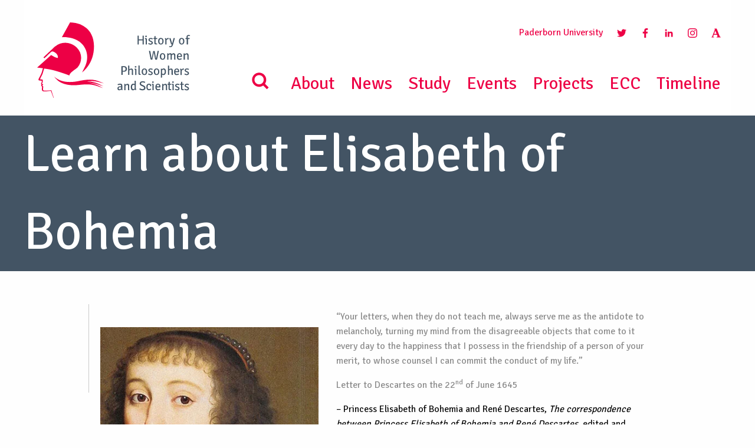

--- FILE ---
content_type: text/html; charset=UTF-8
request_url: https://historyofwomenphilosophers.org/journals/journal/learn-about-elisabeth-of-bohemia/
body_size: 17038
content:
<!doctype html>
<html>
<head>
    <meta charset="UTF-8" />
        <title>
                            Learn about Elisabeth of Bohemia - History of Women Philosophers and Scientists
                    </title>
	<link rel="canonical" href="https://historyofwomenphilosophers.org/journals/journal/learn-about-elisabeth-of-bohemia/">
	<meta name="description" content="...">
	<meta name="robots" content="index, follow, max-snippet:-1, max-image-preview:large, max-video-preview:-1">
    <meta name="viewport" content="width=device-width, initial-scale=1">
    	<meta property="og:locale" content="en_EN">
	<meta property="og:type" content="website">
	<meta property="og:title" content="Learn about Elisabeth of Bohemia">
	<meta property="og:description" content="...">
	<meta property="og:url" content="https://historyofwomenphilosophers.org/journals/journal/learn-about-elisabeth-of-bohemia/">
	<meta property="og:site_name" content="historyofwomenphilosophers.org">

			<meta property="og:image" content="https://historyofwomenphilosophers.org/wp-content/uploads/2021/02/0003_Elisabeth_of_Bohemia-1x1-Cube.jpg" />
		<meta name="twitter:card" content="summary_large_image">
    <link rel="icon" href="https://historyofwomenphilosophers.org/wp-content/themes/yeopress/images/favicon.ico" type="image/x-icon">
	<link rel="preload" as="font" type="font/woff2" crossorigin href="//historyofwomenphilosophers.org/wp-content/themes/yeopress/vendor/font-awesome/fonts/fontawesome-webfont.woff2?v=4.7.0"/>
	<link
			rel="preload"
			as="image"
			href="https://historyofwomenphilosophers.org/wp-content/uploads/2021/06/202104_IAPH-Banner-BG-02-scaled.jpg"
			imagesrcset="https://historyofwomenphilosophers.org/wp-content/uploads/2021/06/202104_IAPH-Banner-BG-02-scaled.jpg 1536w, https://historyofwomenphilosophers.org/wp-content/uploads/2021/06/202104_IAPH-Banner-BG-02-scaled.jpg 2048w, https://historyofwomenphilosophers.org/wp-content/uploads/2021/06/202104_IAPH-Banner-BG-02-scaled.jpg 2560w"
			imagesizes="50vw"
	/>

<script type="text/javascript" defer>
  var _paq = _paq || [];
  /* tracker methods like "setCustomDimension" should be called before "trackPageView" */
  _paq.push(['trackPageView']);
  _paq.push(['enableLinkTracking']);
  (function() {
    var u="//piwik.uni-paderborn.de/";
    _paq.push(['setTrackerUrl', u+'piwik.php']);
    _paq.push(['setSiteId', '321']);
    var d=document, g=d.createElement('script'), s=d.getElementsByTagName('script')[0];
    g.type='text/javascript'; g.async=true; g.defer=true; g.src=u+'piwik.js'; s.parentNode.insertBefore(g,s);
  })();
</script>

    <meta name='robots' content='max-image-preview:large' />

            <script data-no-defer="1" data-ezscrex="false" data-cfasync="false" data-pagespeed-no-defer data-cookieconsent="ignore">
                var ctPublicFunctions = {"_ajax_nonce":"d4f47b06cc","_rest_nonce":"4bedea3dc7","_ajax_url":"\/wp-admin\/admin-ajax.php","_rest_url":"https:\/\/historyofwomenphilosophers.org\/wp-json\/","data__cookies_type":"none","data__ajax_type":"rest","data__bot_detector_enabled":"1","data__frontend_data_log_enabled":1,"cookiePrefix":"","wprocket_detected":false,"host_url":"historyofwomenphilosophers.org","text__ee_click_to_select":"Click to select the whole data","text__ee_original_email":"The complete one is","text__ee_got_it":"Got it","text__ee_blocked":"Blocked","text__ee_cannot_connect":"Cannot connect","text__ee_cannot_decode":"Can not decode email. Unknown reason","text__ee_email_decoder":"CleanTalk email decoder","text__ee_wait_for_decoding":"The magic is on the way!","text__ee_decoding_process":"Please wait a few seconds while we decode the contact data."}
            </script>
        
            <script data-no-defer="1" data-ezscrex="false" data-cfasync="false" data-pagespeed-no-defer data-cookieconsent="ignore">
                var ctPublic = {"_ajax_nonce":"d4f47b06cc","settings__forms__check_internal":"1","settings__forms__check_external":"1","settings__forms__force_protection":"0","settings__forms__search_test":"1","settings__forms__wc_add_to_cart":"0","settings__data__bot_detector_enabled":"1","settings__sfw__anti_crawler":0,"blog_home":"https:\/\/historyofwomenphilosophers.org\/","pixel__setting":"3","pixel__enabled":false,"pixel__url":null,"data__email_check_before_post":"1","data__email_check_exist_post":"0","data__cookies_type":"none","data__key_is_ok":true,"data__visible_fields_required":true,"wl_brandname":"Anti-Spam by CleanTalk","wl_brandname_short":"CleanTalk","ct_checkjs_key":1890646480,"emailEncoderPassKey":"e8cce12dc8de010c4c9d447ea4b73967","bot_detector_forms_excluded":"W10=","advancedCacheExists":false,"varnishCacheExists":false,"wc_ajax_add_to_cart":false}
            </script>
        <link rel='dns-prefetch' href='//fd.cleantalk.org' />
<link rel='dns-prefetch' href='//www.google.com' />

<link rel="alternate" type="application/rss+xml" title="Podcast Feed: Podcast (MP3 Feed)" href="https://historyofwomenphilosophers.org/feed/mp3/" />
<link rel="alternate" title="oEmbed (JSON)" type="application/json+oembed" href="https://historyofwomenphilosophers.org/wp-json/oembed/1.0/embed?url=https%3A%2F%2Fhistoryofwomenphilosophers.org%2Fjournals%2Fjournal%2Flearn-about-elisabeth-of-bohemia%2F" />
<link rel="alternate" title="oEmbed (XML)" type="text/xml+oembed" href="https://historyofwomenphilosophers.org/wp-json/oembed/1.0/embed?url=https%3A%2F%2Fhistoryofwomenphilosophers.org%2Fjournals%2Fjournal%2Flearn-about-elisabeth-of-bohemia%2F&#038;format=xml" />
<style id='wp-img-auto-sizes-contain-inline-css' type='text/css'>
img:is([sizes=auto i],[sizes^="auto," i]){contain-intrinsic-size:3000px 1500px}
/*# sourceURL=wp-img-auto-sizes-contain-inline-css */
</style>
<link rel='stylesheet' id='podlove-frontend-css-css' href='https://historyofwomenphilosophers.org/wp-content/plugins/podlove-podcasting-plugin-for-wordpress/css/frontend.css?ver=1.0' type='text/css' media='all' />
<link rel='stylesheet' id='podlove-admin-font-css' href='https://historyofwomenphilosophers.org/wp-content/plugins/podlove-podcasting-plugin-for-wordpress/css/admin-font.css?ver=4.3.2' type='text/css' media='all' />
<style id='wp-emoji-styles-inline-css' type='text/css'>

	img.wp-smiley, img.emoji {
		display: inline !important;
		border: none !important;
		box-shadow: none !important;
		height: 1em !important;
		width: 1em !important;
		margin: 0 0.07em !important;
		vertical-align: -0.1em !important;
		background: none !important;
		padding: 0 !important;
	}
/*# sourceURL=wp-emoji-styles-inline-css */
</style>
<link rel='stylesheet' id='wp-block-library-css' href='https://historyofwomenphilosophers.org/wp-includes/css/dist/block-library/style.min.css?ver=6.9' type='text/css' media='all' />
<style id='global-styles-inline-css' type='text/css'>
:root{--wp--preset--aspect-ratio--square: 1;--wp--preset--aspect-ratio--4-3: 4/3;--wp--preset--aspect-ratio--3-4: 3/4;--wp--preset--aspect-ratio--3-2: 3/2;--wp--preset--aspect-ratio--2-3: 2/3;--wp--preset--aspect-ratio--16-9: 16/9;--wp--preset--aspect-ratio--9-16: 9/16;--wp--preset--color--black: #000000;--wp--preset--color--cyan-bluish-gray: #abb8c3;--wp--preset--color--white: #ffffff;--wp--preset--color--pale-pink: #f78da7;--wp--preset--color--vivid-red: #cf2e2e;--wp--preset--color--luminous-vivid-orange: #ff6900;--wp--preset--color--luminous-vivid-amber: #fcb900;--wp--preset--color--light-green-cyan: #7bdcb5;--wp--preset--color--vivid-green-cyan: #00d084;--wp--preset--color--pale-cyan-blue: #8ed1fc;--wp--preset--color--vivid-cyan-blue: #0693e3;--wp--preset--color--vivid-purple: #9b51e0;--wp--preset--gradient--vivid-cyan-blue-to-vivid-purple: linear-gradient(135deg,rgb(6,147,227) 0%,rgb(155,81,224) 100%);--wp--preset--gradient--light-green-cyan-to-vivid-green-cyan: linear-gradient(135deg,rgb(122,220,180) 0%,rgb(0,208,130) 100%);--wp--preset--gradient--luminous-vivid-amber-to-luminous-vivid-orange: linear-gradient(135deg,rgb(252,185,0) 0%,rgb(255,105,0) 100%);--wp--preset--gradient--luminous-vivid-orange-to-vivid-red: linear-gradient(135deg,rgb(255,105,0) 0%,rgb(207,46,46) 100%);--wp--preset--gradient--very-light-gray-to-cyan-bluish-gray: linear-gradient(135deg,rgb(238,238,238) 0%,rgb(169,184,195) 100%);--wp--preset--gradient--cool-to-warm-spectrum: linear-gradient(135deg,rgb(74,234,220) 0%,rgb(151,120,209) 20%,rgb(207,42,186) 40%,rgb(238,44,130) 60%,rgb(251,105,98) 80%,rgb(254,248,76) 100%);--wp--preset--gradient--blush-light-purple: linear-gradient(135deg,rgb(255,206,236) 0%,rgb(152,150,240) 100%);--wp--preset--gradient--blush-bordeaux: linear-gradient(135deg,rgb(254,205,165) 0%,rgb(254,45,45) 50%,rgb(107,0,62) 100%);--wp--preset--gradient--luminous-dusk: linear-gradient(135deg,rgb(255,203,112) 0%,rgb(199,81,192) 50%,rgb(65,88,208) 100%);--wp--preset--gradient--pale-ocean: linear-gradient(135deg,rgb(255,245,203) 0%,rgb(182,227,212) 50%,rgb(51,167,181) 100%);--wp--preset--gradient--electric-grass: linear-gradient(135deg,rgb(202,248,128) 0%,rgb(113,206,126) 100%);--wp--preset--gradient--midnight: linear-gradient(135deg,rgb(2,3,129) 0%,rgb(40,116,252) 100%);--wp--preset--font-size--small: 13px;--wp--preset--font-size--medium: 20px;--wp--preset--font-size--large: 36px;--wp--preset--font-size--x-large: 42px;--wp--preset--spacing--20: 0.44rem;--wp--preset--spacing--30: 0.67rem;--wp--preset--spacing--40: 1rem;--wp--preset--spacing--50: 1.5rem;--wp--preset--spacing--60: 2.25rem;--wp--preset--spacing--70: 3.38rem;--wp--preset--spacing--80: 5.06rem;--wp--preset--shadow--natural: 6px 6px 9px rgba(0, 0, 0, 0.2);--wp--preset--shadow--deep: 12px 12px 50px rgba(0, 0, 0, 0.4);--wp--preset--shadow--sharp: 6px 6px 0px rgba(0, 0, 0, 0.2);--wp--preset--shadow--outlined: 6px 6px 0px -3px rgb(255, 255, 255), 6px 6px rgb(0, 0, 0);--wp--preset--shadow--crisp: 6px 6px 0px rgb(0, 0, 0);}:where(.is-layout-flex){gap: 0.5em;}:where(.is-layout-grid){gap: 0.5em;}body .is-layout-flex{display: flex;}.is-layout-flex{flex-wrap: wrap;align-items: center;}.is-layout-flex > :is(*, div){margin: 0;}body .is-layout-grid{display: grid;}.is-layout-grid > :is(*, div){margin: 0;}:where(.wp-block-columns.is-layout-flex){gap: 2em;}:where(.wp-block-columns.is-layout-grid){gap: 2em;}:where(.wp-block-post-template.is-layout-flex){gap: 1.25em;}:where(.wp-block-post-template.is-layout-grid){gap: 1.25em;}.has-black-color{color: var(--wp--preset--color--black) !important;}.has-cyan-bluish-gray-color{color: var(--wp--preset--color--cyan-bluish-gray) !important;}.has-white-color{color: var(--wp--preset--color--white) !important;}.has-pale-pink-color{color: var(--wp--preset--color--pale-pink) !important;}.has-vivid-red-color{color: var(--wp--preset--color--vivid-red) !important;}.has-luminous-vivid-orange-color{color: var(--wp--preset--color--luminous-vivid-orange) !important;}.has-luminous-vivid-amber-color{color: var(--wp--preset--color--luminous-vivid-amber) !important;}.has-light-green-cyan-color{color: var(--wp--preset--color--light-green-cyan) !important;}.has-vivid-green-cyan-color{color: var(--wp--preset--color--vivid-green-cyan) !important;}.has-pale-cyan-blue-color{color: var(--wp--preset--color--pale-cyan-blue) !important;}.has-vivid-cyan-blue-color{color: var(--wp--preset--color--vivid-cyan-blue) !important;}.has-vivid-purple-color{color: var(--wp--preset--color--vivid-purple) !important;}.has-black-background-color{background-color: var(--wp--preset--color--black) !important;}.has-cyan-bluish-gray-background-color{background-color: var(--wp--preset--color--cyan-bluish-gray) !important;}.has-white-background-color{background-color: var(--wp--preset--color--white) !important;}.has-pale-pink-background-color{background-color: var(--wp--preset--color--pale-pink) !important;}.has-vivid-red-background-color{background-color: var(--wp--preset--color--vivid-red) !important;}.has-luminous-vivid-orange-background-color{background-color: var(--wp--preset--color--luminous-vivid-orange) !important;}.has-luminous-vivid-amber-background-color{background-color: var(--wp--preset--color--luminous-vivid-amber) !important;}.has-light-green-cyan-background-color{background-color: var(--wp--preset--color--light-green-cyan) !important;}.has-vivid-green-cyan-background-color{background-color: var(--wp--preset--color--vivid-green-cyan) !important;}.has-pale-cyan-blue-background-color{background-color: var(--wp--preset--color--pale-cyan-blue) !important;}.has-vivid-cyan-blue-background-color{background-color: var(--wp--preset--color--vivid-cyan-blue) !important;}.has-vivid-purple-background-color{background-color: var(--wp--preset--color--vivid-purple) !important;}.has-black-border-color{border-color: var(--wp--preset--color--black) !important;}.has-cyan-bluish-gray-border-color{border-color: var(--wp--preset--color--cyan-bluish-gray) !important;}.has-white-border-color{border-color: var(--wp--preset--color--white) !important;}.has-pale-pink-border-color{border-color: var(--wp--preset--color--pale-pink) !important;}.has-vivid-red-border-color{border-color: var(--wp--preset--color--vivid-red) !important;}.has-luminous-vivid-orange-border-color{border-color: var(--wp--preset--color--luminous-vivid-orange) !important;}.has-luminous-vivid-amber-border-color{border-color: var(--wp--preset--color--luminous-vivid-amber) !important;}.has-light-green-cyan-border-color{border-color: var(--wp--preset--color--light-green-cyan) !important;}.has-vivid-green-cyan-border-color{border-color: var(--wp--preset--color--vivid-green-cyan) !important;}.has-pale-cyan-blue-border-color{border-color: var(--wp--preset--color--pale-cyan-blue) !important;}.has-vivid-cyan-blue-border-color{border-color: var(--wp--preset--color--vivid-cyan-blue) !important;}.has-vivid-purple-border-color{border-color: var(--wp--preset--color--vivid-purple) !important;}.has-vivid-cyan-blue-to-vivid-purple-gradient-background{background: var(--wp--preset--gradient--vivid-cyan-blue-to-vivid-purple) !important;}.has-light-green-cyan-to-vivid-green-cyan-gradient-background{background: var(--wp--preset--gradient--light-green-cyan-to-vivid-green-cyan) !important;}.has-luminous-vivid-amber-to-luminous-vivid-orange-gradient-background{background: var(--wp--preset--gradient--luminous-vivid-amber-to-luminous-vivid-orange) !important;}.has-luminous-vivid-orange-to-vivid-red-gradient-background{background: var(--wp--preset--gradient--luminous-vivid-orange-to-vivid-red) !important;}.has-very-light-gray-to-cyan-bluish-gray-gradient-background{background: var(--wp--preset--gradient--very-light-gray-to-cyan-bluish-gray) !important;}.has-cool-to-warm-spectrum-gradient-background{background: var(--wp--preset--gradient--cool-to-warm-spectrum) !important;}.has-blush-light-purple-gradient-background{background: var(--wp--preset--gradient--blush-light-purple) !important;}.has-blush-bordeaux-gradient-background{background: var(--wp--preset--gradient--blush-bordeaux) !important;}.has-luminous-dusk-gradient-background{background: var(--wp--preset--gradient--luminous-dusk) !important;}.has-pale-ocean-gradient-background{background: var(--wp--preset--gradient--pale-ocean) !important;}.has-electric-grass-gradient-background{background: var(--wp--preset--gradient--electric-grass) !important;}.has-midnight-gradient-background{background: var(--wp--preset--gradient--midnight) !important;}.has-small-font-size{font-size: var(--wp--preset--font-size--small) !important;}.has-medium-font-size{font-size: var(--wp--preset--font-size--medium) !important;}.has-large-font-size{font-size: var(--wp--preset--font-size--large) !important;}.has-x-large-font-size{font-size: var(--wp--preset--font-size--x-large) !important;}
/*# sourceURL=global-styles-inline-css */
</style>

<style id='classic-theme-styles-inline-css' type='text/css'>
/*! This file is auto-generated */
.wp-block-button__link{color:#fff;background-color:#32373c;border-radius:9999px;box-shadow:none;text-decoration:none;padding:calc(.667em + 2px) calc(1.333em + 2px);font-size:1.125em}.wp-block-file__button{background:#32373c;color:#fff;text-decoration:none}
/*# sourceURL=/wp-includes/css/classic-themes.min.css */
</style>
<link rel='stylesheet' id='cleantalk-public-css-css' href='https://historyofwomenphilosophers.org/wp-content/plugins/cleantalk-spam-protect/css/cleantalk-public.min.css?ver=6.70.1_1767883103' type='text/css' media='all' />
<link rel='stylesheet' id='cleantalk-email-decoder-css-css' href='https://historyofwomenphilosophers.org/wp-content/plugins/cleantalk-spam-protect/css/cleantalk-email-decoder.min.css?ver=6.70.1_1767883103' type='text/css' media='all' />
<link rel='stylesheet' id='contact-form-7-css' href='https://historyofwomenphilosophers.org/wp-content/plugins/contact-form-7/includes/css/styles.css?ver=6.1.4' type='text/css' media='all' />
<link rel='stylesheet' id='secure-copy-content-protection-public-css' href='https://historyofwomenphilosophers.org/wp-content/plugins/secure-copy-content-protection/public/css/secure-copy-content-protection-public.css?ver=4.9.6' type='text/css' media='all' />
<link rel='stylesheet' id='fancybox_css-css' href='https://historyofwomenphilosophers.org/wp-content/themes/yeopress/vendor/fancybox/dist/jquery.fancybox.min.css?ver=6.9' type='text/css' media='all' />
<link rel='stylesheet' id='leaflet-css' href='https://historyofwomenphilosophers.org/wp-content/themes/yeopress/css/leaflet/leaflet.css?ver=6.9' type='text/css' media='all' />
<link rel='stylesheet' id='markers-css' href='https://historyofwomenphilosophers.org/wp-content/themes/yeopress/css/markers.css?ver=6.9' type='text/css' media='all' />
<link rel='stylesheet' id='pagination_css-css' href='https://historyofwomenphilosophers.org/wp-content/themes/yeopress/css/pagination_css.css?ver=6.9' type='text/css' media='all' />
<link rel='stylesheet' id='global-css' href='https://historyofwomenphilosophers.org/wp-content/themes/yeopress/css/build/global.81e0664e.css?ver=6.9' type='text/css' media='all' />
<link rel='stylesheet' id='tablepress-default-css' href='https://historyofwomenphilosophers.org/wp-content/plugins/tablepress/css/build/default.css?ver=3.2.6' type='text/css' media='all' />
<script type="text/javascript" src="https://historyofwomenphilosophers.org/wp-content/plugins/cleantalk-spam-protect/js/apbct-public-bundle_full-protection.min.js?ver=6.70.1_1767883103" id="apbct-public-bundle_full-protection.min-js-js"></script>
<script type="text/javascript" src="https://fd.cleantalk.org/ct-bot-detector-wrapper.js?ver=6.70.1" id="ct_bot_detector-js" defer="defer" data-wp-strategy="defer"></script>
<script type="text/javascript" src="https://historyofwomenphilosophers.org/wp-content/plugins/podlove-web-player/web-player/embed.js?ver=5.9.2" id="podlove-web-player-player-js"></script>
<script type="text/javascript" src="https://historyofwomenphilosophers.org/wp-content/plugins/podlove-web-player/js/cache.js?ver=5.9.2" id="podlove-web-player-player-cache-js"></script>
<script type="text/javascript" src="https://historyofwomenphilosophers.org/wp-content/themes/yeopress/vendor/jquery/dist/jquery.min.js?ver=6.9" id="jquery-js"></script>
<script type="text/javascript" src="https://www.google.com/recaptcha/api.js?onload=onloadCallback&amp;render=explicit&amp;ver=1" id="recaptcha-js"></script>
<script type="text/javascript" src="https://historyofwomenphilosophers.org/wp-content/themes/yeopress/js/additional/leaflet.js?ver=1" id="leaflet-js"></script>
<script type="text/javascript" src="https://historyofwomenphilosophers.org/wp-content/themes/yeopress/js/additional/markers.js?ver=1" id="markers-js"></script>
<link rel="https://api.w.org/" href="https://historyofwomenphilosophers.org/wp-json/" /><link rel="canonical" href="https://historyofwomenphilosophers.org/journals/journal/learn-about-elisabeth-of-bohemia/" />
<link rel='shortlink' href='https://historyofwomenphilosophers.org/?p=26336' />
<meta name="tec-api-version" content="v1"><meta name="tec-api-origin" content="https://historyofwomenphilosophers.org"><link rel="alternate" href="https://historyofwomenphilosophers.org/wp-json/tribe/events/v1/" /><meta name="generator" content="Powered by Slider Revolution 6.7.40 - responsive, Mobile-Friendly Slider Plugin for WordPress with comfortable drag and drop interface." />
<script>function setREVStartSize(e){
			//window.requestAnimationFrame(function() {
				window.RSIW = window.RSIW===undefined ? window.innerWidth : window.RSIW;
				window.RSIH = window.RSIH===undefined ? window.innerHeight : window.RSIH;
				try {
					var pw = document.getElementById(e.c).parentNode.offsetWidth,
						newh;
					pw = pw===0 || isNaN(pw) || (e.l=="fullwidth" || e.layout=="fullwidth") ? window.RSIW : pw;
					e.tabw = e.tabw===undefined ? 0 : parseInt(e.tabw);
					e.thumbw = e.thumbw===undefined ? 0 : parseInt(e.thumbw);
					e.tabh = e.tabh===undefined ? 0 : parseInt(e.tabh);
					e.thumbh = e.thumbh===undefined ? 0 : parseInt(e.thumbh);
					e.tabhide = e.tabhide===undefined ? 0 : parseInt(e.tabhide);
					e.thumbhide = e.thumbhide===undefined ? 0 : parseInt(e.thumbhide);
					e.mh = e.mh===undefined || e.mh=="" || e.mh==="auto" ? 0 : parseInt(e.mh,0);
					if(e.layout==="fullscreen" || e.l==="fullscreen")
						newh = Math.max(e.mh,window.RSIH);
					else{
						e.gw = Array.isArray(e.gw) ? e.gw : [e.gw];
						for (var i in e.rl) if (e.gw[i]===undefined || e.gw[i]===0) e.gw[i] = e.gw[i-1];
						e.gh = e.el===undefined || e.el==="" || (Array.isArray(e.el) && e.el.length==0)? e.gh : e.el;
						e.gh = Array.isArray(e.gh) ? e.gh : [e.gh];
						for (var i in e.rl) if (e.gh[i]===undefined || e.gh[i]===0) e.gh[i] = e.gh[i-1];
											
						var nl = new Array(e.rl.length),
							ix = 0,
							sl;
						e.tabw = e.tabhide>=pw ? 0 : e.tabw;
						e.thumbw = e.thumbhide>=pw ? 0 : e.thumbw;
						e.tabh = e.tabhide>=pw ? 0 : e.tabh;
						e.thumbh = e.thumbhide>=pw ? 0 : e.thumbh;
						for (var i in e.rl) nl[i] = e.rl[i]<window.RSIW ? 0 : e.rl[i];
						sl = nl[0];
						for (var i in nl) if (sl>nl[i] && nl[i]>0) { sl = nl[i]; ix=i;}
						var m = pw>(e.gw[ix]+e.tabw+e.thumbw) ? 1 : (pw-(e.tabw+e.thumbw)) / (e.gw[ix]);
						newh =  (e.gh[ix] * m) + (e.tabh + e.thumbh);
					}
					var el = document.getElementById(e.c);
					if (el!==null && el) el.style.height = newh+"px";
					el = document.getElementById(e.c+"_wrapper");
					if (el!==null && el) {
						el.style.height = newh+"px";
						el.style.display = "block";
					}
				} catch(e){
					console.log("Failure at Presize of Slider:" + e)
				}
			//});
		  };</script>

			<link rel='stylesheet' id='rs-plugin-settings-css' href='//historyofwomenphilosophers.org/wp-content/plugins/revslider/sr6/assets/css/rs6.css?ver=6.7.40' type='text/css' media='all' />
<style id='rs-plugin-settings-inline-css' type='text/css'>
#rs-demo-id {}
/*# sourceURL=rs-plugin-settings-inline-css */
</style>
</head>

	<body class="wp-singular journal-template-default single single-journal postid-26336 wp-theme-yeopress wp-child-theme-yeopress-child tribe-no-js " data-template="base.twig">

        <div class="off-canvas-wrapper">
            <div class="off-canvas-wrapper-inner" data-off-canvas-wrapper>
                <div class="off-canvas-content" data-off-canvas-content>

                    <header class="header">
                                                    <div class="navigation">

<!----------------------------------------------------------------------------------------------------------------------
DESKTOP MENÜ
-------------------------------------------------------------------------------------------------------------------- -->
    <div class="hide-for-small-only hide-for-tablet-only">
       <div class="top-bar " id="example-menu">
            <div class="top-bar-left">
                    <a class="" href="https://historyofwomenphilosophers.org" rel="home"><img src="https://historyofwomenphilosophers.org/wp-content/themes/yeopress/images/logo.svg" style="height:180px" alt="History of Women Philosophers and Scientists"></a>
            </div>

            <div class="">
                <ul class="rechts social">
                    <li class="submenu_item"><a href="http://www.uni-paderborn.de/" target="_blank">Paderborn University</a> </li>
                    <li class="submenu_item"><a href="https://twitter.com/CenterHWPS" target="_blank"><img src="https://historyofwomenphilosophers.org/wp-content/themes/yeopress/images/twitter_rgb.svg" class="menu_icon"></a></li>
                    <li class="submenu_item"><a href="https://www.facebook.com/CenterHWPS" target="_blank"><img src="https://historyofwomenphilosophers.org/wp-content/themes/yeopress/images/facebook_rgb.svg" class="menu_icon"></a></li>
                    <li class="submenu_item"><a href="https://www.linkedin.com/groups/4651824/profile" target="_blank"><img src="https://historyofwomenphilosophers.org/wp-content/themes/yeopress/images/linkedin_rgb.svg" class="menu_icon"></a></li>
                    <li class="submenu_item"><a href="https://www.instagram.com/historywomenphilosophers/" target="_blank"><img src="https://historyofwomenphilosophers.org/wp-content/themes/yeopress/images/instagram_negative.svg" class="menu_icon"></a></li>
                    <li class="submenu_item"><a href="https://fuchssteiner.academia.edu/HistoryofWomenPhilosophersandScientists" target="_blank"><img src="https://historyofwomenphilosophers.org/wp-content/themes/yeopress/images/academia_rgb.svg" class="menu_icon"></a></li>
                </ul>
                <ul class="main_menu rechts">
                    <li class="submenu_item fi-magnifying-glass"><img src="https://historyofwomenphilosophers.org/wp-content/themes/yeopress/images/search_rgb.svg" height="50" width="50"></li>
                                            <li class="nav-item  menu-item menu-item-type-post_type menu-item-object-page menu-item-183">
                            <a href="https://historyofwomenphilosophers.org/about/" target="_self">About</a>
                                                    </li>
                                            <li class="nav-item  menu-item menu-item-type-post_type menu-item-object-page menu-item-28">
                            <a href="https://historyofwomenphilosophers.org/news/" target="_self">News</a>
                                                    </li>
                                            <li class="nav-item  menu-item menu-item-type-post_type menu-item-object-page menu-item-31">
                            <a href="https://historyofwomenphilosophers.org/study/" target="_self">Study</a>
                                                    </li>
                                            <li class="nav-item  menu-item menu-item-type-post_type menu-item-object-page menu-item-184">
                            <a href="https://historyofwomenphilosophers.org/events/" target="_self">Events</a>
                                                    </li>
                                            <li class="nav-item  menu-item menu-item-type-post_type menu-item-object-page menu-item-7472">
                            <a href="https://historyofwomenphilosophers.org/project/" target="_self">Projects</a>
                                                    </li>
                                            <li class="nav-item  menu-item menu-item-type-custom menu-item-object-custom menu-item-12784">
                            <a href="https://historyofwomenphilosophers.org/ecc/" target="_self">ECC</a>
                                                    </li>
                                            <li class="nav-item  menu-item menu-item-type-custom menu-item-object-custom menu-item-12785">
                            <a href="https://historyofwomenphilosophers.org/timeline/" target="_self">Timeline</a>
                                                    </li>
                                    </ul>
            </div>
        </div>

    </div>


<!------------------------------------------------------------------------------------------------------------------------
TABLET MENÜ
-------------------------------------------------------------------------------------------------------------------- -->

    <div class="show-for-tablet hide-for-small-only hide-for-medium show-for-touch" id="example-menu">
        <div class="row">
            <div class="medium-3 column">
                <div class="top-bar-left">
                    <a class="logo_sm" href="https://historyofwomenphilosophers.org" rel="home"><img src="https://historyofwomenphilosophers.org/wp-content/themes/yeopress/images/logo.svg" alt="History of Women Philosophers and Scientists"></a>
                </div>
            </div>
            <div class="medium-3 column">
                <span class="menu_position"><a href="http://www.uni-paderborn.de/" target="_blank">Paderborn University</a><br>
                    <span class="menu_text"> MENU <img src="https://historyofwomenphilosophers.org/wp-content/themes/yeopress/images/menu.svg" class="menu-balken"></span></span>
            </div>
        </div>

        <div class="menu_small_">

            <ul class="menu vertical">
                <li class="submenu_item fi-magnifying-glass"><img src="https://historyofwomenphilosophers.org/wp-content/themes/yeopress/images/search_rgb.svg" height="50" width="50"></li>
                                    <li class="nav-item  menu-item menu-item-type-post_type menu-item-object-page menu-item-183">
                        <a href="https://historyofwomenphilosophers.org/about/" target="_self">About</a>
                                            </li>
                                    <li class="nav-item  menu-item menu-item-type-post_type menu-item-object-page menu-item-28">
                        <a href="https://historyofwomenphilosophers.org/news/" target="_self">News</a>
                                            </li>
                                    <li class="nav-item  menu-item menu-item-type-post_type menu-item-object-page menu-item-31">
                        <a href="https://historyofwomenphilosophers.org/study/" target="_self">Study</a>
                                            </li>
                                    <li class="nav-item  menu-item menu-item-type-post_type menu-item-object-page menu-item-184">
                        <a href="https://historyofwomenphilosophers.org/events/" target="_self">Events</a>
                                            </li>
                                    <li class="nav-item  menu-item menu-item-type-post_type menu-item-object-page menu-item-7472">
                        <a href="https://historyofwomenphilosophers.org/project/" target="_self">Projects</a>
                                            </li>
                                    <li class="nav-item  menu-item menu-item-type-custom menu-item-object-custom menu-item-12784">
                        <a href="https://historyofwomenphilosophers.org/ecc/" target="_self">ECC</a>
                                            </li>
                                    <li class="nav-item  menu-item menu-item-type-custom menu-item-object-custom menu-item-12785">
                        <a href="https://historyofwomenphilosophers.org/timeline/" target="_self">Timeline</a>
                                            </li>
                            </ul>
            <hr>
            <ul>
                <li class="submenu_item"><a href="https://twitter.com/CenterHWPS" target="_blank"><img src="https://historyofwomenphilosophers.org/wp-content/themes/yeopress/images/twitter_rgb.svg" class="menu_icon"></a></li>
                <li class="submenu_item"><a href="https://www.facebook.com/CenterHWPS" target="_blank"><img src="https://historyofwomenphilosophers.org/wp-content/themes/yeopress/images/facebook_rgb.svg" class="menu_icon"></a></li>
                <li class="submenu_item"><a href="https://www.linkedin.com/groups/4651824/profile" target="_blank"><img src="https://historyofwomenphilosophers.org/wp-content/themes/yeopress/images/linkedin_rgb.svg" class="menu_icon"></a></li>
                <li class="submenu_item"><a href="https://www.instagram.com/historywomenphilosophers/" target="_blank"><img src="https://historyofwomenphilosophers.org/wp-content/themes/yeopress/images/instagram_negative.svg" class="menu_icon"></a></li>
                <li class="submenu_item"><a href="https://fuchssteiner.academia.edu/HistoryofWomenPhilosophersandScientists" target="_blank"><img src="https://historyofwomenphilosophers.org/wp-content/themes/yeopress/images/academia_rgb.svg" class="menu_icon"></a></li>
            </ul>

        </div>

    </div>



<!------------------------------------------------------------------------------------------------------------------------
SMARTPHONE MENÜ
-------------------------------------------------------------------------------------------------------------------- -->

    <div class="hide-for-medium show-for-touch" id="example-menu">
        <div class="row">
            <div class="small-6 column">
                <div class="top-bar-left">
                    <a class="logo_sm" href="https://historyofwomenphilosophers.org" rel="home"><img src="https://historyofwomenphilosophers.org/wp-content/themes/yeopress/images/logo_short.svg" alt="History of Women Philosophers and Scientists"></a>
                </div>
            </div>
            <div class="small-6 column">
                   <img src="https://historyofwomenphilosophers.org/wp-content/themes/yeopress/images/menu.svg" class="menu-balken ">
            </div>
        </div>


        <div class="menu_small">

        <ul class="menu vertical">
            <li class="submenu_item fi-magnifying-glass"><img src="https://historyofwomenphilosophers.org/wp-content/themes/yeopress/images/search_rgb.svg" height="50" width="50"></li>
                            <li class="nav-item  menu-item menu-item-type-post_type menu-item-object-page menu-item-183">
                    <a href="https://historyofwomenphilosophers.org/about/" target="_self">About</a>
                                    </li>
                            <li class="nav-item  menu-item menu-item-type-post_type menu-item-object-page menu-item-28">
                    <a href="https://historyofwomenphilosophers.org/news/" target="_self">News</a>
                                    </li>
                            <li class="nav-item  menu-item menu-item-type-post_type menu-item-object-page menu-item-31">
                    <a href="https://historyofwomenphilosophers.org/study/" target="_self">Study</a>
                                    </li>
                            <li class="nav-item  menu-item menu-item-type-post_type menu-item-object-page menu-item-184">
                    <a href="https://historyofwomenphilosophers.org/events/" target="_self">Events</a>
                                    </li>
                            <li class="nav-item  menu-item menu-item-type-post_type menu-item-object-page menu-item-7472">
                    <a href="https://historyofwomenphilosophers.org/project/" target="_self">Projects</a>
                                    </li>
                            <li class="nav-item  menu-item menu-item-type-custom menu-item-object-custom menu-item-12784">
                    <a href="https://historyofwomenphilosophers.org/ecc/" target="_self">ECC</a>
                                    </li>
                            <li class="nav-item  menu-item menu-item-type-custom menu-item-object-custom menu-item-12785">
                    <a href="https://historyofwomenphilosophers.org/timeline/" target="_self">Timeline</a>
                                    </li>
                    </ul>
        <hr>
        <ul>
            <li class="submenu_item"><a href="http://www.uni-paderborn.de/" target="_blank">Paderborn University</a> </li>
            <li class="submenu_item"><a href="https://twitter.com/CenterHWPS" target="_blank"><img src="https://historyofwomenphilosophers.org/wp-content/themes/yeopress/images/twitter_rgb.svg" class="menu_icon"></a></li>
            <li class="submenu_item"><a href="https://www.facebook.com/CenterHWPS" target="_blank"><img src="https://historyofwomenphilosophers.org/wp-content/themes/yeopress/images/facebook_rgb.svg" class="menu_icon"></a></li>
            <li class="submenu_item"><a href="https://www.linkedin.com/groups/4651824/profile" target="_blank"><img src="https://historyofwomenphilosophers.org/wp-content/themes/yeopress/images/linkedin_rgb.svg" class="menu_icon"></a></li>
            <li class="submenu_item"><a href="https://www.instagram.com/historywomenphilosophers/" target="_blank"><img src="https://historyofwomenphilosophers.org/wp-content/themes/yeopress/images/instagram_negative.svg" class="menu_icon"></a></li>
            <li class="submenu_item"><a href="https://fuchssteiner.academia.edu/HistoryofWomenPhilosophersandScientists" target="_blank"><img src="https://historyofwomenphilosophers.org/wp-content/themes/yeopress/images/academia_rgb.svg" class="menu_icon"></a></li>
        </ul>

    </div>

    </div>

</div>

                                                        
                                                <div class="search--form">
                                    <form role="search" method="get" id="searchform" action="https://historyofwomenphilosophers.org">
                                        <div class="row">
                                        <div class="column medium-12">
                                            <input type="text" value="" name="s" id="s" placeholder="Search for..." width="100%"/>
                                        </div>

                                        </div>
                                    </form>
                        </div>

                    </header>

                    
	<div class="titlebar">
		<div class="row">
            Learn about Elisabeth of Bohemia
		</div>
	</div>
    	<section>
		<div class="row single_header_abstand">
			<div class="column medium-12">
			<h2></h2>
			<p class="journal_teaser"></p>
            <blockquote><p><img fetchpriority="high" decoding="async" class="size-full wp-image-16724 alignleft" src="https://historyofwomenphilosophers.org/wp-content/uploads/2021/02/0003_Elisabeth_of_Bohemia-1x1-Cube.jpg" alt="" width="400" height="400" srcset="https://historyofwomenphilosophers.org/wp-content/uploads/2021/02/0003_Elisabeth_of_Bohemia-1x1-Cube.jpg 400w, https://historyofwomenphilosophers.org/wp-content/uploads/2021/02/0003_Elisabeth_of_Bohemia-1x1-Cube-300x300.jpg 300w, https://historyofwomenphilosophers.org/wp-content/uploads/2021/02/0003_Elisabeth_of_Bohemia-1x1-Cube-150x150.jpg 150w" sizes="(max-width: 400px) 100vw, 400px" />&#8220;Your letters, when they do not teach me, always serve me as the antidote to melancholy, turning my mind from the disagreeable objects that come to it every day to the happiness that I possess in the friendship of a person of your merit, to whose counsel I can commit the conduct of my life.&#8221;</p>
<p>Letter to Descartes <span dir="ltr">on the 22</span><sup><span dir="ltr">nd</span></sup><span dir="ltr"> of June</span> 1645</p></blockquote>
<p>&#8211; Princess Elisabeth of Bohemia and René Descartes, <i>The correspondence between Princess Elisabeth of Bohemia and René Descartes</i>, edited and translated by Lisa Shapiro, Chicago &amp; London, The University of Chicago Press, 2007, p. 93</p>
<p>Elisabeth of Bohemia is best known for her significant and influential letter exchange with the philosopher René Descartes and her vast network comprising the intellectuals of the seventeenth century in Europe.Elisabeth became an influential political figure, famous for her tolerance and support of persecuted religious groups, such as the Labadists and Quakers. Throughout her life, Elisabeth engaged in a widespread learned correspondence with many intellectuals of her age, including philosophers, politicians, religious leaders and family members.</p>
<p>More information about Elisabeth of Bohemia and many other female philosophers and scientists can be found in our <a href="https://historyofwomenphilosophers.org/directory-selection/">Directory  </a>entry on <a href="https://historyofwomenphilosophers.org/project/directory-of-women-philosophers/simmern-van-pallandt-elisabeth-1618-1680/">Elisabeht of Bohemia</a>.  It gives an overview of women philosophers and scientists from approx. 2300 BCE to the 21st century. Currently, there are more than 280 names of women philosophers listed and the entries will be periodically updated with biographical information and sources for further research.</p>
<p><img decoding="async" class="alignnone size-full wp-image-25145" src="https://historyofwomenphilosophers.org/wp-content/uploads/D37FBADF-7EB2-4C2F-A99F-11C7045CDC8E.jpeg" alt="" width="2381" height="1116" srcset="https://historyofwomenphilosophers.org/wp-content/uploads/D37FBADF-7EB2-4C2F-A99F-11C7045CDC8E.jpeg 2381w, https://historyofwomenphilosophers.org/wp-content/uploads/D37FBADF-7EB2-4C2F-A99F-11C7045CDC8E-300x141.jpeg 300w, https://historyofwomenphilosophers.org/wp-content/uploads/D37FBADF-7EB2-4C2F-A99F-11C7045CDC8E-1024x480.jpeg 1024w, https://historyofwomenphilosophers.org/wp-content/uploads/D37FBADF-7EB2-4C2F-A99F-11C7045CDC8E-768x360.jpeg 768w, https://historyofwomenphilosophers.org/wp-content/uploads/D37FBADF-7EB2-4C2F-A99F-11C7045CDC8E-1536x720.jpeg 1536w, https://historyofwomenphilosophers.org/wp-content/uploads/D37FBADF-7EB2-4C2F-A99F-11C7045CDC8E-2048x960.jpeg 2048w" sizes="(max-width: 2381px) 100vw, 2381px" /></p>
<p>Since 2018, the Center for the History of Women Philosophers and Scientists, in cooperation with <a href="https://www.ulrike-detmers.de/">Prof. Ulrike Detmers</a>, awards every year the <a href="https://historyofwomenphilosophers.org/journals/journal/elisabeth-of-bohemia-prize-2022/">Elisabeth of Bohemia Prize</a>. Ist is intended to acknowledge an internationally known scholar whose work best preserves the memory of women in philosophy. Last year it went to <a href="https://historyofwomenphilosophers.org/sarah-hutton-visiting-professor/">Prof. Sarah Hutton</a>. The video of the Award Ceremony can be watched <a href="https://www.youtube.com/watch?v=uid2NZXfVxo">here</a>.</p>
<p>&nbsp;</p>
<p>&nbsp;</p>

			</div>
		</div>
	</section>



                                            <footer class="footer">
                            <!-- Back to Top -->
    <div class="row">
        <div class="medium-4 medium-offset-4 column">

            <div class=" text-center column">
                <div class="back_to_top">Back to top &nbsp;<i class="fa fa-caret-up" aria-hidden="true"></i></div>
            </div>
        </div>
    </div>


        <div class="row">
            <div class="medium-4 medium-offset-4 column">
                <div class=" text-center column">
                    <div class="share"><img src="https://historyofwomenphilosophers.org/wp-content/themes/yeopress/images/share.svg" class="share_icon">share this page</div>
                </div>
            </div>
        </div>
    <div class="row">
        <div class="medium-4 medium-offset-4 columns">
            <div class="text-center">
                <ul class="footer_social">
                    <li class="submenu_item"><a href="https://twitter.com/CenterHWPS"><img src="https://historyofwomenphilosophers.org/wp-content/themes/yeopress/images/twitter_rgb.svg" class="menu_icon_footer"></a></li>
                    <li class="submenu_item"><a href="https://www.facebook.com/CenterHWPS"><img src="https://historyofwomenphilosophers.org/wp-content/themes/yeopress/images/facebook_rgb.svg" class="menu_icon_footer"></a></li>
                    <li class="submenu_item"><a href="https://www.linkedin.com/groups/4651824/profile"><img src="https://historyofwomenphilosophers.org/wp-content/themes/yeopress/images/linkedin_rgb.svg" class="menu_icon_footer"></a></li>
                                        <li class="submenu_item"><a href="https://fuchssteiner.academia.edu/HistoryofWomenPhilosophersandScientists"><img src="https://historyofwomenphilosophers.org/wp-content/themes/yeopress/images/academia_rgb.svg" class="menu_icon_footer"></a></li>
                </ul>
            </div>
        </div>
    </div>



<!-- Footer -->
<div class="footer_text">
    <div class="row">
        <div class="medium-3 column">
           <p>© 2025</p>
<p>History of Women Philosophers and Scientists</p>
<p><a href="https://historyofwomenphilosophers.org/privacy-policy/"><strong>PRIVACY POLICY</strong></a></p>
<p><strong><a href="https://historyofwomenphilosophers.org/about/newsletter/" target="_blank" rel="noopener noreferrer">NEWSLETTER</a></strong></p>
<p><strong><a href="http://www.uni-paderborn.de/impressum/">IMPRESSUM</a></strong></p>
<p><strong><a href="mailto:contact@historyofwomenphilosophers.org">CONTACT</a></strong></p>

        </div>
        <div class="medium-3 column">
            <p><strong>PROJECT DIRECTOR</strong></p>
<p>Prof. Dr. Ruth Edith Hagengruber<br />
Paderborn University<br />
Germany</p>
<p><strong>PROJECT ADVISOR (2016-2019)<br />
</strong></p>
<p>Prof. Dr. Mary Ellen Waithe,<br />
Cleveland State University, USA</p>
<p>&nbsp;</p>

        </div>
        <div class="medium-3 column">
            <p><strong>LOCAL ADDRESS</strong></p>
<p>Center for the History of Women Philosophers and Scientists</p>
<p>Technologiepark 8,<br />
33098 Paderborn</p>
<p>Germany</p>

        </div>
        <div class="medium-3 column">
            <p><strong>POSTAL ADDRESS</strong></p>
<p>Center for the History of Women Philosophers and Scientists<br />
Paderborn University</p>
<p>Warburger Str. 100<br />
33098 Paderborn</p>
<p>Germany</p>

        </div>
    </div>
 </div>


 



<!-- SOCIAL-MEDIA POPUP  DESKTOP-->
<div class="popup_share">

        <div class="row social-share hide-for-small-only">
        <div class="popup_header">
            <div class="medium-8 columns"><img src="https://historyofwomenphilosophers.org/wp-content/themes/yeopress/images/share.svg" class="share_icon_header"> <span class="share_header_text">Share this page</span></div><div class="medium-4 columns"><span class="close_popup"><img src="https://historyofwomenphilosophers.org/wp-content/themes/yeopress/images/share_close.svg" class="close_icon_header"></span></div>
        </div>
        <div class="popup_content">
            <div class="medium-4 columns popup_content_label">Copy this link</div>
            <div class="medium-8 columns popup_content_label p_l_10">Share this link</div>
            <div class="medium-4 columns share_input_link_div">
                <input type="text" class="share_input_link" value="https://historyofwomenphilosophers.org/journals/journal/learn-about-elisabeth-of-bohemia/">
            </div>
            <div class="medium-8 columns share_social_div">
					<a class="share_social_icon" href="https://www.facebook.com/sharer/sharer.php?u=https://historyofwomenphilosophers.org/journals/journal/learn-about-elisabeth-of-bohemia/&quote=Learn about Elisabeth of Bohemia %2D "Your letters, when they do not ..." title="Share on Facebook" target="_blank">
						<img src="https://historyofwomenphilosophers.org/wp-content/themes/yeopress/images/share_facebook.svg" class="menu_icon_share">
					</a>
                    <a class="share_social_icon" href="https://twitter.com/intent/tweet?url=https://historyofwomenphilosophers.org/journals/journal/learn-about-elisabeth-of-bohemia/&text=Learn about Elisabeth of Bohemia %2D ..." title="Share on Twitter" target="_blank">
                        <img src="https://historyofwomenphilosophers.org/wp-content/themes/yeopress/images/share_twitter.svg" class="menu_icon_share">
                    </a>
					<a class="share_social_icon" href="whatsapp://send?text=https://historyofwomenphilosophers.org/journals/journal/learn-about-elisabeth-of-bohemia/" title="Share on WhatsApp" target="_blank">
						<img src="https://historyofwomenphilosophers.org/wp-content/themes/yeopress/images/share_whatsapp.svg" class="menu_icon_share">
					</a>
                    <a class="share_social_icon" href="https://www.linkedin.com/shareArticle?mini=true&url=https://historyofwomenphilosophers.org/journals/journal/learn-about-elisabeth-of-bohemia/&title=Learn about Elisabeth of Bohemia&summary=&source=" title="Share on LinkedIn" target="_blank">
                        <img src="https://historyofwomenphilosophers.org/wp-content/themes/yeopress/images/share_linkedin.svg" class="menu_icon_share">
                    </a>
            </div>
			<div class="medium-12 column popup_content_label share_email_label">Share via email <span class="share_optional_label">(please confirm the address with enter)</span></div>
                <div class="medium-12 columns share_nachricht_div">
                    <form method="post">
                        <input type="email" value="" class="send_mail" name="emailadresse" placeholder="Enter email address">
                        <span class="email_loeschen1 share_mail_hide"><input class="emailadresse1 share_email_selected_input" name="emailadresse1" ></span>
                        <span class="email_loeschen2 share_mail_hide"><input class="emailadresse2 share_email_selected_input" name="emailadresse2" ></span>
                        <span class="email_loeschen3 share_mail_hide"><input class="emailadresse3 share_email_selected_input" name="emailadresse3" ></span>
                        <span class="email_loeschen4 share_mail_hide"><input class="emailadresse4 share_email_selected_input" name="emailadresse4" ></span>
                        <span class="email_loeschen5 share_mail_hide"><input class="emailadresse5 share_email_selected_input" name="emailadresse5" ></span>
                        <span class="email_loeschen6 share_mail_hide"><input class="emailadresse6 share_email_selected_input" name="emailadresse6" ></span>
                        <div class="first_hide">
                            <div class="popup_content_label share_nachricht_label">Your message <span class="share_optional_label">(optional)</span></div>
                            <textarea rows="6" name="nachricht" placeholder="Enter your message..."></textarea>
                            <br>
                            <div class="medium-6 columns p_l_0">
                                <div class="captcha_wrapper">
                                    <div class="g-recaptcha" id="g-recaptcha" data-sitekey="6LdMzWQUAAAAALNEaZahY6axWrkgIFuAL2NJeVGN"></div>
                                    <input id="validate-captcha" name="validate-captcha" type="text" class="invisible" required />
                                </div>
                            </div>
                            <div class="medium-6 columns p_r_0 senden_div">
                                <span class="share_send_span">→ <input type="submit" value="Send" class="share_senden"></span>
                                <span class="share_abbr_label">or <span class="abbr_send_mail">cancel</span></span>
                            </div>
                        </div>
                    </form>
				</div>
        </div>
    </div>

<!-- SOCIAL-MEDIA POPUP  MOBILE-->

        <div class="row social-share show-for-small-only">
        <div class="popup_header">
            <div class="small-9 columns"><img src="https://historyofwomenphilosophers.org/wp-content/themes/yeopress/images/share.svg" class="share_icon_header"> <span class="share_header_text">Share this page</span></div><div class="small-3 columns"><span class="close_popup"><img src="https://historyofwomenphilosophers.org/wp-content/themes/yeopress/images/share_close.svg" class="close_icon_header"></span></div>
        </div>
        <div class="popup_content">
            <div class="small-12 columns popup_content_label">Copy this link</div>
            <div class="small-12 columns share_input_link_div">
                <input type="text" class="share_input_link" value="https://historyofwomenphilosophers.org/journals/journal/learn-about-elisabeth-of-bohemia/">
            </div>
            <div class="small-12 columns popup_content_label p_l_10">Share this link</div>
            <div class="small-12 columns share_social_div">
					<a class="share_social_icon" href="https://www.facebook.com/sharer/sharer.php?u=https://historyofwomenphilosophers.org/journals/journal/learn-about-elisabeth-of-bohemia/&quote=Learn about Elisabeth of Bohemia %2D "Your letters, when they do not ..." title="Share on Facebook" target="_blank">
						<img src="https://historyofwomenphilosophers.org/wp-content/themes/yeopress/images/share_facebook.svg" class="menu_icon_share">
					</a>
                    <a class="share_social_icon" href="https://twitter.com/intent/tweet?url=https://historyofwomenphilosophers.org/journals/journal/learn-about-elisabeth-of-bohemia/&text=Learn about Elisabeth of Bohemia %2D ..." title="Share on Twitter" target="_blank">
                        <img src="https://historyofwomenphilosophers.org/wp-content/themes/yeopress/images/share_twitter.svg" class="menu_icon_share">
                    </a>
					<a class="share_social_icon" href="whatsapp://send?text=https://historyofwomenphilosophers.org/journals/journal/learn-about-elisabeth-of-bohemia/" title="Share on WhatsApp" target="_blank">
						<img src="https://historyofwomenphilosophers.org/wp-content/themes/yeopress/images/share_whatsapp.svg" class="menu_icon_share">
					</a>
                    <a class="share_social_icon" href="https://www.linkedin.com/shareArticle?mini=true&url=https://historyofwomenphilosophers.org/journals/journal/learn-about-elisabeth-of-bohemia/&title=Learn about Elisabeth of Bohemia&summary=&source=" title="Share on LinkedIn" target="_blank">
                        <img src="https://historyofwomenphilosophers.org/wp-content/themes/yeopress/images/share_linkedin.svg" class="menu_icon_share">
                    </a>
            </div>
			<div class="small-12 column popup_content_label share_email_label">Share via email</div>
                <div class="small-12 columns share_nachricht_div">
                    <form action="" method="post">
                        <div class="row"><div class="small-10 columns"><input type="email" value="" class="send_mail" name="emailadresse" placeholder="Enter email address" id="send_mail_small"></div><div class="small-2 columns"><span class="add_email"><img src="https://historyofwomenphilosophers.org/wp-content/themes/yeopress/images/add-mail.svg"></span></div></div>
                        <span class="email_loeschen1 share_mail_hide"><input class="emailadresse1 share_email_selected_input" name="emailadresse1" ></span>
                        <span class="email_loeschen2 share_mail_hide"><input class="emailadresse2 share_email_selected_input" name="emailadresse2" ></span>
                        <span class="email_loeschen3 share_mail_hide"><input class="emailadresse3 share_email_selected_input" name="emailadresse3" ></span>
                        <span class="email_loeschen4 share_mail_hide"><input class="emailadresse4 share_email_selected_input" name="emailadresse4" ></span>
                        <span class="email_loeschen5 share_mail_hide"><input class="emailadresse5 share_email_selected_input" name="emailadresse5" ></span>
                        <span class="email_loeschen6 share_mail_hide"><input class="emailadresse6 share_email_selected_input" name="emailadresse6" ></span>
                        <div class="first_hide">
                            <div class="popup_content_label share_nachricht_label">Your message <span class="share_optional_label">(optional)</span></div>
                            <textarea rows="6" name="nachricht" placeholder="Enter your message..."></textarea>
                            <br>
                            <div class="small-12 columns p_l_0">
                                <div class="captcha_wrapper">
                                    <div class="g-recaptcha" id="g-recaptcha-mobile" data-sitekey="6LdMzWQUAAAAALNEaZahY6axWrkgIFuAL2NJeVGN"></div>

                                    <input id="validate-captcha-mobile" name="validate-captcha" type="text" class="invisible" required />
                                </div>
                            </div>
                            <div class="small-4 columns p_l_0">
                                <span class="share_abbr_label"><span class="abbr_send_mail">Cancel</span></span>
                            </div>
                            <div class="small-8 columns p_r_0 senden_div">
                                <span class="share_send_span">→ <input type="submit" value="Send" class="share_senden"></span>
                            </div>
                            <br>
                            <br>
                        </div>
                    </form>
                </div>
        </div>
    </div>
</div>




							<script>
								jQuery(function ($) {
									$('.playbutton').click(function(){
										$(this).parent().css("background-image","none");
										var height = $(this).parent().height();
										$(this).css("display","none");
										var vid = $(this).attr('id');
										var video = "<iframe width='500px' height='"+ height +"' src='https://www.youtube.com/embed/" + vid + "' allowfullscreen></iframe>";
										$(this).parent().replaceWith(video);
									});
								});
							</script>
                        </footer>
                        
		<script>
			window.RS_MODULES = window.RS_MODULES || {};
			window.RS_MODULES.modules = window.RS_MODULES.modules || {};
			window.RS_MODULES.waiting = window.RS_MODULES.waiting || [];
			window.RS_MODULES.defered = false;
			window.RS_MODULES.moduleWaiting = window.RS_MODULES.moduleWaiting || {};
			window.RS_MODULES.type = 'compiled';
		</script>
		<script type="speculationrules">
{"prefetch":[{"source":"document","where":{"and":[{"href_matches":"/*"},{"not":{"href_matches":["/wp-*.php","/wp-admin/*","/wp-content/uploads/*","/wp-content/*","/wp-content/plugins/*","/wp-content/themes/yeopress-child/*","/wp-content/themes/yeopress/*","/*\\?(.+)"]}},{"not":{"selector_matches":"a[rel~=\"nofollow\"]"}},{"not":{"selector_matches":".no-prefetch, .no-prefetch a"}}]},"eagerness":"conservative"}]}
</script>
<div id="ays_tooltip" ><div id="ays_tooltip_block"><p>You cannot copy content of this page</p>
</div></div>
                    <style>                    	
                        #ays_tooltip,.ays_tooltip_class {
                    		display: none;
                    		position: absolute;
    						z-index: 999999999;
                            background-color: #ffffff;
                            
                            background-repeat: no-repeat;
                            background-position: center center;
                            background-size: cover;
                            opacity:1;
                            border: 1px solid #b7b7b7;
                            border-radius: 3px;
                            box-shadow: rgba(0,0,0,0) 0px 0px 15px  1px;
                            color: #ff0000;
                            padding: 5px 5px;
                            text-transform: none;
							;
                        }
                        
                        #ays_tooltip > *, .ays_tooltip_class > * {
                            color: #ff0000;
                            font-size: 12px;
                            letter-spacing:0px;
                        }

                        #ays_tooltip_block {
                            font-size: 12px;
                            backdrop-filter: blur(0px);
                        }

                        @media screen and (max-width: 768px){
                        	#ays_tooltip,.ays_tooltip_class {
                        		font-size: 12px;
                        	}
                        	#ays_tooltip > *, .ays_tooltip_class > * {	                            
	                            font-size: 12px;
	                        }
                        }
                        
                       
                    </style>
                <style>
        
            </style>
    <script>
            function stopPrntScr() {
                var inpFld = document.createElement("input");
                inpFld.setAttribute("value", "Access Denied");
                inpFld.setAttribute("width", "0");
                inpFld.style.height = "0px";
                inpFld.style.width = "0px";
                inpFld.style.border = "0px";
                document.body.appendChild(inpFld);
                inpFld.select();
                document.execCommand("copy");
                inpFld.remove(inpFld);
            }

            (function ($) {
                'use strict';
                $(function () {
                    let all = $('*').not('script, meta, link, style, noscript, title'),
                        tooltip = $('#ays_tooltip'),
                        tooltipClass = "mouse";
                    if (tooltipClass == "mouse" || tooltipClass == "mouse_first_pos") {
    	                                        $(document).on('mousemove', function (e) {
                            let cordinate_x = e.pageX;
                            let cordinate_y = e.pageY;
                            let windowWidth = $(window).width();
                            if (cordinate_y < tooltip.outerHeight()) {
                                tooltip.css({'top': (cordinate_y + 10) + 'px'});
                            } else {
                                tooltip.css({'top': (cordinate_y - tooltip.outerHeight()) + 'px'});
                            }
                            if (cordinate_x > (windowWidth - tooltip.outerWidth())) {
                                tooltip.css({'left': (cordinate_x - tooltip.outerWidth()) + 'px'});
                            } else {
                                tooltip.css({'left': (cordinate_x + 5) + 'px'});
                            }

                        });
    	                                    } else {
                        tooltip.addClass(tooltipClass);
                    }
    				                    $(window).on('keyup', function (e) {
                        let keyCode = e.keyCode ? e.keyCode : e.which;
                        if (keyCode == 44) {
                            stopPrntScr();
                            show_tooltip( );
                            audio_play();
                        }
                    });
    				

    				                    $(document).on('contextmenu', function (e) {
                        let target = $(event.target);
                        let t = e || window.event;
                        let n = t.target || t.srcElement;
                        if (!target.is("") && (!target.is("1") && !target.is("img")) && (!target.is("") && !target.is("a") && n.parentElement.nodeName !== "A") ) {
                            if (n.nodeName !== "A" ) {
                                show_tooltip( );
                                audio_play();
                            }
                            return false;
                        }
                    });
    	            

                                        $(document).on('contextmenu', function (e) {
                        let target = $(event.target);
                        if (target.is("img") || target.is("div.ays_tooltip_class")) {
                            let t = e || window.event;
                            let n = t.target || t.srcElement;
                            if (n.nodeName !== "A") {
                                show_tooltip( );
                                audio_play();
                            }
                            return false;
                        }
                    });
                    
    	            
                    
    				                    $(document).on('dragstart', function () {
                        let target = $(event.target);
                        if (!target.is("")) {
                            show_tooltip( );
                            audio_play();
                            return false;
                        }
                    });
    				
    				
                    $(window).on('keydown', function (event) {
                        var sccp_selObj = window.getSelection();
                        var check_selectors = true;
                        if (!sccp_selObj.rangeCount < 1) {
                            var sccp_selRange = sccp_selObj.getRangeAt(0);
                            var sccp_selection_selector = sccp_selRange.startContainer.parentElement;
                            check_selectors = !$(sccp_selection_selector).is("");
                        }

                        if (check_selectors) {
                            var isOpera = (BrowserDetect.browser === "Opera");

                            var isFirefox = (BrowserDetect.browser === 'Firefox');

                            var isSafari = (BrowserDetect.browser === 'Safari');

                            var isIE = (BrowserDetect.browser === 'Explorer');
                            var isChrome = (BrowserDetect.browser === 'Chrome');
                            var isMozilla = (BrowserDetect.browser === 'Mozilla');

                            if (BrowserDetect.OS === 'Windows') {
        						                                if (isChrome) {
                                    if (((event.ctrlKey && event.shiftKey) && (
                                        event.keyCode === 73 ||
                                        event.keyCode === 74 ||
                                        event.keyCode === 68 ||
                                        event.keyCode === 67))) {
                                        show_tooltip();
                                        audio_play();
                                        return false;
                                    }
                                }
                                if (isFirefox) {
                                    if (((event.ctrlKey && event.shiftKey) && (
                                        event.keyCode === 73 ||
                                        event.keyCode === 74 ||
                                        event.keyCode === 67 ||
                                        event.keyCode === 75 ||
                                        event.keyCode === 69)) ||
                                        event.keyCode === 118 ||                                    
                                        (event.keyCode === 112 && event.shiftKey) ||
                                        (event.keyCode === 115 && event.shiftKey) ||
                                        (event.keyCode === 118 && event.shiftKey) ||
                                        (event.keyCode === 120 && event.shiftKey)) {
                                        show_tooltip();
                                        audio_play();
                                        return false;
                                    }
                                }
                                if (isOpera) {
                                    if (((event.ctrlKey && event.shiftKey) && (
                                        event.keyCode === 73 ||
                                        event.keyCode === 74 ||
                                        event.keyCode === 67 ||
                                        event.keyCode === 88 ||
                                        event.keyCode === 69))) {
                                        show_tooltip();
                                        audio_play();
                                        return false;
                                    }
                                }
                                if (isIE) {
                                    if ((event.keyCode === 123 && event.shiftKey)) {
                                        show_tooltip();
                                        audio_play();
                                        return false;
                                    }
                                }                         
                                if (isMozilla) {
                                    if ((event.ctrlKey && event.keyCode === 73) || 
                                        (event.altKey && event.keyCode === 68)) {
                                        show_tooltip();
                                        audio_play();
                                        return false;
                                    }
                                }
        						
        						
        						                                if ((event.keyCode === 65 && event.ctrlKey)) {

                                                                            if (!(event.target.nodeName == 'INPUT' || event.target.nodeName == 'TEXTAREA')) {
                                            show_tooltip();
                                            audio_play();
                                            return false;
                                        }
                                                                    }
        						
        						                                if (event.keyCode === 67 && event.ctrlKey && !event.shiftKey) {
                                                                            if (!(event.target.nodeName == 'INPUT' || event.target.nodeName == 'TEXTAREA')) {
                                            show_tooltip();
                                            audio_play();
                                            return false;
                                        }
                                                                    }
        						
        						                                if ((event.keyCode === 86 && event.ctrlKey)) {
                                                                            if (!(event.target.nodeName == 'INPUT' || event.target.nodeName == 'TEXTAREA')) {
                                            show_tooltip();
                                            audio_play();
                                            return false;
                                         }
                                                                    }
        						
        						                                if ((event.keyCode === 88 && event.ctrlKey)) {
                                                                            if (!(event.target.nodeName == 'INPUT' || event.target.nodeName == 'TEXTAREA')) {
                                            show_tooltip( );
                                            audio_play();
                                            return false;
                                        }
                                                                    }
        						
        						                                if ((event.keyCode === 85 && event.ctrlKey)) {
                                    show_tooltip( );
                                    audio_play();
                                    return false;
                                }
        						
        						
        						                                if ((event.keyCode === 80 && event.ctrlKey)) {
                                    show_tooltip( );
                                    audio_play();
                                    return false;
                                }
        						
                                
                                
                                                                

                                                                if ((event.keyCode === 79 && event.ctrlKey)) {
                                    show_tooltip( );
                                    audio_play();
                                    return false;
                                }
                                
                                
                                
                                
                                
                                
        						                                if (event.keyCode === 123 || (event.keyCode === 123 && event.shiftKey)) {
                                    show_tooltip();
                                    audio_play();
                                    return false;
                                }
        						                            } else if (BrowserDetect.OS === 'Linux') {
        						                                if (isChrome) {
                                    if (
                                        (
                                            (event.ctrlKey && event.shiftKey) &&
                                            (event.keyCode === 73 ||
                                                event.keyCode === 74 ||
                                                event.keyCode === 67
                                            )
                                        ) ||
                                        (event.ctrlKey && event.keyCode === 85)
                                    ) {
                                        show_tooltip();
                                        audio_play();
                                        return false;
                                    }
                                }
                                if (isFirefox) {
                                    if (((event.ctrlKey && event.shiftKey) && (event.keyCode === 73 || event.keyCode === 74 || event.keyCode === 67 || event.keyCode === 75 || event.keyCode === 69)) || event.keyCode === 118 || event.keyCode === 116 || (event.keyCode === 112 && event.shiftKey) || (event.keyCode === 115 && event.shiftKey) || (event.keyCode === 118 && event.shiftKey) || (event.keyCode === 120 && event.shiftKey) || (event.keyCode === 85 && event.ctrlKey)) {
                                        show_tooltip();
                                        audio_play();
                                        return false;
                                    }
                                }
                                if (isOpera) {
                                    if (((event.ctrlKey && event.shiftKey) && (event.keyCode === 73 || event.keyCode === 74 || event.keyCode === 67 || event.keyCode === 88 || event.keyCode === 69)) || (event.ctrlKey && event.keyCode === 85)) {
                                        show_tooltip();
                                        audio_play();
                                        return false;
                                    }
                                }
        						
        						
        						                                if (event.keyCode === 65 && event.ctrlKey) {
                                                                            if (!(event.target.nodeName == 'INPUT' || event.target.nodeName == 'TEXTAREA')) {
                                            show_tooltip();
                                            audio_play();
                                            return false;
                                        }
                                                                    }
        						
        						                                if (event.keyCode === 67 && event.ctrlKey && !event.shiftKey) {
                                                                            if (!(event.target.nodeName == 'INPUT' || event.target.nodeName == 'TEXTAREA')) {
                                            show_tooltip();
                                            audio_play();
                                            return false;
                                        }
                                                                    }
        						
        						                                if ((event.keyCode === 86 && event.ctrlKey)) {
                                                                            if (!(event.target.nodeName == 'INPUT' || event.target.nodeName == 'TEXTAREA')) {
                                            show_tooltip();
                                            audio_play();
                                            return false;
                                        }
                                                                    }
        						
        						                                if ((event.keyCode === 88 && event.ctrlKey)) {
                                                                            if (!(event.target.nodeName == 'INPUT' || event.target.nodeName == 'TEXTAREA')) {
                                            show_tooltip();
                                            audio_play();
                                            return false;
                                        }
                                                                    }
        						
        						                                if ((event.keyCode === 85 && event.ctrlKey)) {
                                    show_tooltip( );
                                    audio_play();
                                    return false;
                                }
        						
        						
        						                                if ((event.keyCode === 80 && event.ctrlKey)) {
                                    show_tooltip( );
                                    audio_play();
                                    return false;
                                }
        						
                                
                                
                                                                

                                                                if ((event.keyCode === 79 && event.ctrlKey)) {
                                    show_tooltip( );
                                    audio_play();
                                    return false;
                                }
                                
                                
                                
                                
                                
                                
        						                                if (event.keyCode === 123 || (event.keyCode === 123 && event.shiftKey)) {
                                    show_tooltip();
                                    audio_play();
                                    return false;
                                }
        						                            } else if (BrowserDetect.OS === 'Mac') {
        						                                if (isChrome || isSafari || isOpera || isFirefox) {
                                    if (event.metaKey && (
                                        event.keyCode === 73 ||
                                        event.keyCode === 74 ||
                                        event.keyCode === 69 ||
                                        event.keyCode === 75)) {
                                        show_tooltip();
                                        audio_play();
                                        return false;
                                    }
                                }
        						
        						
        						                                if ((event.keyCode === 65 && event.metaKey)) {
                                                                            if (!(event.target.nodeName == 'INPUT' || event.target.nodeName == 'TEXTAREA')) {
                                            show_tooltip();
                                            audio_play();
                                            return false;
                                        }
                                                                    }
        						
        						                                if ((event.keyCode === 67 && event.metaKey)) {
                                                                            if (!(event.target.nodeName == 'INPUT' || event.target.nodeName == 'TEXTAREA')) {
                                            show_tooltip();
                                            audio_play();
                                            return false;
                                        }
                                                                    }
        						
        						                                if ((event.keyCode === 86 && event.metaKey)) {
                                                                            if (!(event.target.nodeName == 'INPUT' || event.target.nodeName == 'TEXTAREA')) {
                                            show_tooltip();
                                            audio_play();
                                            return false;
                                        }
                                                                    }
        						
        						                                if ((event.keyCode === 88 && event.metaKey)) {
                                                                            if (!(event.target.nodeName == 'INPUT' || event.target.nodeName == 'TEXTAREA')) {
                                            show_tooltip();
                                            audio_play();
                                            return false;
                                        }
                                                                    }
        						
        						                                if ((event.keyCode === 85 && event.metaKey)) {
                                    show_tooltip( );
                                    audio_play();
                                    return false;
                                }
        						
        						
        						                                if ((event.keyCode === 80 && event.metaKey)) {
                                    show_tooltip( );
                                    audio_play();
                                    return false;
                                }
        						
                                
                                
                                
                                                                if ((event.keyCode === 79 && event.metaKey)) {
                                    show_tooltip( );
                                    audio_play();
                                    return false;
                                }
                                
                                
                                
                                
                                
                                
        						                                if (event.keyCode === 123) {
                                    show_tooltip();
                                    audio_play();
                                    return false;
                                }
        						                            }
                        }
                    });

                    function disableSelection(e) {
                        if (typeof e.onselectstart !== "undefined")
                            e.onselectstart = function () {
                                show_tooltip( );
                                audio_play();
                                return false
                            };
                        else if (typeof e.style.MozUserSelect !== "undefined")
                            e.style.MozUserSelect = "none";
                        else e.onmousedown = function () {
                                show_tooltip();
                                audio_play();
                                return false
                            };
                        e.style.cursor = "default"
                    }

                    var msg_count = 1; 
                    function show_tooltip(mess) {
                        if (mess && msg_count == 1) {
                            if (tooltipClass == 'mouse_first_pos') {
                                if ($('#ays_tooltip2').length > 0) {
                                    $('#ays_tooltip2').remove();
                                }
                                var tooltip2 = tooltip.clone().prop('id','ays_tooltip2').insertBefore(tooltip);
                                $('#ays_tooltip2').addClass('ays_tooltip_class');
                                tooltip2.css({'display': 'table'});
                                $('#ays_tooltip').fadeOut();
                                setTimeout(function () {
                                    tooltip2.remove();
                                }, 1000);
                            }else{
                                tooltip.css({'display': 'table'});
                                setTimeout(function () {
                                    $('#ays_tooltip').fadeOut(500);
                                }, 1000);
                            }
                        }

                                            }

                    function audio_play(audio) {
                        if (audio) {
                            var audio = document.getElementById("sccp_public_audio");
                            if (audio) {
                                audio.currentTime = 0;
                                audio.play();
                            }

                        }
                    }


                });
            })(jQuery);
            var copyrightText = '';
            var copyrightIncludeUrl = '';
            var copyrightWord = '';
                        
            function copyToClipboard(text) {
                var textarea = document.createElement("textarea");
                textarea.textContent = text;
                textarea.style.position = "fixed";
                document.body.appendChild(textarea);
                textarea.select();
                try {
                    return document.execCommand("cut");
                } catch (ex) {
                    console.warn("Copy to clipboard failed.", ex);
                    return false;
                } finally {
                    document.body.removeChild(textarea);
                }
            }

            function htmlDecode(input) {
              var doc = new DOMParser().parseFromString(input, "text/html");
              return doc.documentElement.textContent;
            }

            var BrowserDetect = {
                init: function () {
                    this.browser = this.searchString(this.dataBrowser) || "An unknown browser";
                    this.version = this.searchVersion(navigator.userAgent) || this.searchVersion(navigator.appVersion) || "an unknown version";
                    this.OS = this.searchString(this.dataOS) || "an unknown OS";
                },
                searchString: function (data) {
                    for (var i = 0; i < data.length; i++) {
                        var dataString = data[i].string;
                        var dataProp = data[i].prop;
                        this.versionSearchString = data[i].versionSearch || data[i].identity;
                        if (dataString) {
                            if (dataString.indexOf(data[i].subString) !== -1) return data[i].identity;
                        } else if (dataProp) return data[i].identity;
                    }
                },
                searchVersion: function (dataString) {
                    var index = dataString.indexOf(this.versionSearchString);
                    if (index === -1) return;
                    return parseFloat(dataString.substring(index + this.versionSearchString.length + 1));
                },
                dataBrowser: [{
                    string: navigator.userAgent,
                    subString: "Chrome",
                    identity: "Chrome"
                }, {
                    string: navigator.userAgent,
                    subString: "OmniWeb",
                    versionSearch: "OmniWeb/",
                    identity: "OmniWeb"
                }, {
                    string: navigator.vendor,
                    subString: "Apple",
                    identity: "Safari",
                    versionSearch: "Version"
                }, {
                    prop: window.opera,
                    identity: "Opera",
                    versionSearch: "Version"
                }, {
                    string: navigator.vendor,
                    subString: "iCab",
                    identity: "iCab"
                }, {
                    string: navigator.vendor,
                    subString: "KDE",
                    identity: "Konqueror"
                }, {
                    string: navigator.userAgent,
                    subString: "Firefox",
                    identity: "Firefox"
                }, {
                    string: navigator.vendor,
                    subString: "Camino",
                    identity: "Camino"
                }, { // for newer Netscapes (6+)
                    string: navigator.userAgent,
                    subString: "Netscape",
                    identity: "Netscape"
                }, {
                    string: navigator.userAgent,
                    subString: "MSIE",
                    identity: "Explorer",
                    versionSearch: "MSIE"
                }, {
                    string: navigator.userAgent,
                    subString: "Gecko",
                    identity: "Mozilla",
                    versionSearch: "rv"
                }, { // for older Netscapes (4-)
                    string: navigator.userAgent,
                    subString: "Mozilla",
                    identity: "Netscape",
                    versionSearch: "Mozilla"
                }],
                dataOS: [{
                    string: navigator.platform,
                    subString: "Win",
                    identity: "Windows"
                }, {
                    string: navigator.platform,
                    subString: "Mac",
                    identity: "Mac"
                }, {
                    string: navigator.userAgent,
                    subString: "iPhone",
                    identity: "iPhone/iPod"
                }, {
                    string: navigator.platform,
                    subString: "Linux",
                    identity: "Linux"
                }]
            };
            BrowserDetect.init();
        // }, false);
    </script>
<div id="ays_noscript" style="display:none;">
					<p>Javascript not detected. Javascript required for this site to function. Please enable it in your browser settings and refresh this page.</p>
			  	  </div>
			  	  <noscript> 
			  	 	<style>
			  	 		#ays_noscript{
			  	 			display:flex !important;
		  	 			}
		  	 			html{
	 				        pointer-events: none;
	    					user-select: none;
		  	 			}
	  	 			</style>
	  	 		  </noscript>		<script>
		( function ( body ) {
			'use strict';
			body.className = body.className.replace( /\btribe-no-js\b/, 'tribe-js' );
		} )( document.body );
		</script>
		<script> /* <![CDATA[ */var tribe_l10n_datatables = {"aria":{"sort_ascending":": activate to sort column ascending","sort_descending":": activate to sort column descending"},"length_menu":"Show _MENU_ entries","empty_table":"No data available in table","info":"Showing _START_ to _END_ of _TOTAL_ entries","info_empty":"Showing 0 to 0 of 0 entries","info_filtered":"(filtered from _MAX_ total entries)","zero_records":"No matching records found","search":"Search:","all_selected_text":"All items on this page were selected. ","select_all_link":"Select all pages","clear_selection":"Clear Selection.","pagination":{"all":"All","next":"Next","previous":"Previous"},"select":{"rows":{"0":"","_":": Selected %d rows","1":": Selected 1 row"}},"datepicker":{"dayNames":["Sunday","Monday","Tuesday","Wednesday","Thursday","Friday","Saturday"],"dayNamesShort":["Sun","Mon","Tue","Wed","Thu","Fri","Sat"],"dayNamesMin":["S","M","T","W","T","F","S"],"monthNames":["January","February","March","April","May","June","July","August","September","October","November","December"],"monthNamesShort":["January","February","March","April","May","June","July","August","September","October","November","December"],"monthNamesMin":["Jan","Feb","Mar","Apr","May","Jun","Jul","Aug","Sep","Oct","Nov","Dec"],"nextText":"Next","prevText":"Prev","currentText":"Today","closeText":"Done","today":"Today","clear":"Clear"}};/* ]]> */ </script>        <script type="text/javascript">
            /* <![CDATA[ */
           document.querySelectorAll("ul.nav-menu").forEach(
               ulist => { 
                    if (ulist.querySelectorAll("li").length == 0) {
                        ulist.style.display = "none";

                                            } 
                }
           );
            /* ]]> */
        </script>
        <script type="text/javascript" src="https://historyofwomenphilosophers.org/wp-content/plugins/the-events-calendar/common/build/js/user-agent.js?ver=da75d0bdea6dde3898df" id="tec-user-agent-js"></script>
<script type="text/javascript" src="https://historyofwomenphilosophers.org/wp-includes/js/dist/hooks.min.js?ver=dd5603f07f9220ed27f1" id="wp-hooks-js"></script>
<script type="text/javascript" src="https://historyofwomenphilosophers.org/wp-includes/js/dist/i18n.min.js?ver=c26c3dc7bed366793375" id="wp-i18n-js"></script>
<script type="text/javascript" id="wp-i18n-js-after">
/* <![CDATA[ */
wp.i18n.setLocaleData( { 'text direction\u0004ltr': [ 'ltr' ] } );
//# sourceURL=wp-i18n-js-after
/* ]]> */
</script>
<script type="text/javascript" src="https://historyofwomenphilosophers.org/wp-content/plugins/contact-form-7/includes/swv/js/index.js?ver=6.1.4" id="swv-js"></script>
<script type="text/javascript" id="contact-form-7-js-before">
/* <![CDATA[ */
var wpcf7 = {
    "api": {
        "root": "https:\/\/historyofwomenphilosophers.org\/wp-json\/",
        "namespace": "contact-form-7\/v1"
    }
};
//# sourceURL=contact-form-7-js-before
/* ]]> */
</script>
<script type="text/javascript" src="https://historyofwomenphilosophers.org/wp-content/plugins/contact-form-7/includes/js/index.js?ver=6.1.4" id="contact-form-7-js"></script>
<script type="text/javascript" src="//historyofwomenphilosophers.org/wp-content/plugins/revslider/sr6/assets/js/rbtools.min.js?ver=6.7.40" async id="tp-tools-js"></script>
<script type="text/javascript" src="//historyofwomenphilosophers.org/wp-content/plugins/revslider/sr6/assets/js/rs6.min.js?ver=6.7.40" async id="revmin-js"></script>
<script type="text/javascript" src="https://historyofwomenphilosophers.org/wp-content/themes/yeopress/vendor/foundation-sites/dist/js/foundation.min.js?ver=1" id="foundation-js"></script>
<script type="text/javascript" src="https://historyofwomenphilosophers.org/wp-content/themes/yeopress/vendor/fancybox/dist/jquery.fancybox.min.js?ver=1" id="fancybox-js"></script>
<script type="text/javascript" src="https://historyofwomenphilosophers.org/wp-content/themes/yeopress/js/build/timeline_form.min.fa80757b.js?ver=1" id="timeline_form_script-js"></script>
<script type="text/javascript" id="add_js-js-extra">
/* <![CDATA[ */
var processForm = {"ajaxurl":"https://historyofwomenphilosophers.org/wp-content/themes/yeopress"};
//# sourceURL=add_js-js-extra
/* ]]> */
</script>
<script type="text/javascript" src="https://historyofwomenphilosophers.org/wp-content/themes/yeopress/js/admin/admin.js?ver=1" id="add_js-js"></script>
<script type="text/javascript" src="https://historyofwomenphilosophers.org/wp-content/themes/yeopress/js/build/global.min.cde26d47.js?ver=1" id="global_script-js"></script>
<script type="text/javascript" src="https://historyofwomenphilosophers.org/wp-content/themes/yeopress/js/additional/timeline_custom.js?ver=1" id="timeline_custom-js"></script>
<script type="text/javascript" src="https://historyofwomenphilosophers.org/wp-content/themes/yeopress/js/additional/pagination.js?ver=1" id="pagination-js"></script>
<script id="wp-emoji-settings" type="application/json">
{"baseUrl":"https://s.w.org/images/core/emoji/17.0.2/72x72/","ext":".png","svgUrl":"https://s.w.org/images/core/emoji/17.0.2/svg/","svgExt":".svg","source":{"concatemoji":"https://historyofwomenphilosophers.org/wp-includes/js/wp-emoji-release.min.js?ver=6.9"}}
</script>
<script type="module">
/* <![CDATA[ */
/*! This file is auto-generated */
const a=JSON.parse(document.getElementById("wp-emoji-settings").textContent),o=(window._wpemojiSettings=a,"wpEmojiSettingsSupports"),s=["flag","emoji"];function i(e){try{var t={supportTests:e,timestamp:(new Date).valueOf()};sessionStorage.setItem(o,JSON.stringify(t))}catch(e){}}function c(e,t,n){e.clearRect(0,0,e.canvas.width,e.canvas.height),e.fillText(t,0,0);t=new Uint32Array(e.getImageData(0,0,e.canvas.width,e.canvas.height).data);e.clearRect(0,0,e.canvas.width,e.canvas.height),e.fillText(n,0,0);const a=new Uint32Array(e.getImageData(0,0,e.canvas.width,e.canvas.height).data);return t.every((e,t)=>e===a[t])}function p(e,t){e.clearRect(0,0,e.canvas.width,e.canvas.height),e.fillText(t,0,0);var n=e.getImageData(16,16,1,1);for(let e=0;e<n.data.length;e++)if(0!==n.data[e])return!1;return!0}function u(e,t,n,a){switch(t){case"flag":return n(e,"\ud83c\udff3\ufe0f\u200d\u26a7\ufe0f","\ud83c\udff3\ufe0f\u200b\u26a7\ufe0f")?!1:!n(e,"\ud83c\udde8\ud83c\uddf6","\ud83c\udde8\u200b\ud83c\uddf6")&&!n(e,"\ud83c\udff4\udb40\udc67\udb40\udc62\udb40\udc65\udb40\udc6e\udb40\udc67\udb40\udc7f","\ud83c\udff4\u200b\udb40\udc67\u200b\udb40\udc62\u200b\udb40\udc65\u200b\udb40\udc6e\u200b\udb40\udc67\u200b\udb40\udc7f");case"emoji":return!a(e,"\ud83e\u1fac8")}return!1}function f(e,t,n,a){let r;const o=(r="undefined"!=typeof WorkerGlobalScope&&self instanceof WorkerGlobalScope?new OffscreenCanvas(300,150):document.createElement("canvas")).getContext("2d",{willReadFrequently:!0}),s=(o.textBaseline="top",o.font="600 32px Arial",{});return e.forEach(e=>{s[e]=t(o,e,n,a)}),s}function r(e){var t=document.createElement("script");t.src=e,t.defer=!0,document.head.appendChild(t)}a.supports={everything:!0,everythingExceptFlag:!0},new Promise(t=>{let n=function(){try{var e=JSON.parse(sessionStorage.getItem(o));if("object"==typeof e&&"number"==typeof e.timestamp&&(new Date).valueOf()<e.timestamp+604800&&"object"==typeof e.supportTests)return e.supportTests}catch(e){}return null}();if(!n){if("undefined"!=typeof Worker&&"undefined"!=typeof OffscreenCanvas&&"undefined"!=typeof URL&&URL.createObjectURL&&"undefined"!=typeof Blob)try{var e="postMessage("+f.toString()+"("+[JSON.stringify(s),u.toString(),c.toString(),p.toString()].join(",")+"));",a=new Blob([e],{type:"text/javascript"});const r=new Worker(URL.createObjectURL(a),{name:"wpTestEmojiSupports"});return void(r.onmessage=e=>{i(n=e.data),r.terminate(),t(n)})}catch(e){}i(n=f(s,u,c,p))}t(n)}).then(e=>{for(const n in e)a.supports[n]=e[n],a.supports.everything=a.supports.everything&&a.supports[n],"flag"!==n&&(a.supports.everythingExceptFlag=a.supports.everythingExceptFlag&&a.supports[n]);var t;a.supports.everythingExceptFlag=a.supports.everythingExceptFlag&&!a.supports.flag,a.supports.everything||((t=a.source||{}).concatemoji?r(t.concatemoji):t.wpemoji&&t.twemoji&&(r(t.twemoji),r(t.wpemoji)))});
//# sourceURL=https://historyofwomenphilosophers.org/wp-includes/js/wp-emoji-loader.min.js
/* ]]> */
</script>

                    
                </div>
            </div>
        </div>
	</body>
</html>


--- FILE ---
content_type: text/css
request_url: https://historyofwomenphilosophers.org/wp-content/plugins/secure-copy-content-protection/public/css/secure-copy-content-protection-public.css?ver=4.9.6
body_size: 407
content:
#ays_tooltip{width:auto;padding:3px;box-sizing:border-box;word-break:keep-all;-webkit-hyphens:none;white-space:nowrap}#ays_tooltip.center_center{position:fixed;top:50%;left:50%;transform:translate(-50%,-50%)}#ays_tooltip.left_top{position:fixed;left:1rem;top:1rem;bottom:auto;right:auto}#ays_tooltip.left_bottom{position:fixed;left:1rem;top:auto;bottom:1rem;right:auto}#ays_tooltip.right_top{position:fixed;left:auto;top:1rem;bottom:auto;right:1rem}#ays_tooltip.right_bottom{position:fixed;left:auto;top:auto;bottom:1rem;right:1rem}#ays_tooltip p{margin:0;padding:0}#ays_noscript{position:fixed;width:100%;height:100%;background:#fff;top:0;left:0;z-index:99998;overflow:auto;padding:90px;justify-content:center}.wrong_shortcode_text::first-letter{color:red!important;background-color:transparent!important;font-size:inherit!important;font-weight:inherit!important;float:none!important;line-height:inherit!important;margin:0!important;padding:0!important}

--- FILE ---
content_type: text/css
request_url: https://historyofwomenphilosophers.org/wp-content/themes/yeopress/css/build/global.81e0664e.css?ver=6.9
body_size: 31694
content:
/*! normalize-scss | MIT/GPLv2 License | bit.ly/normalize-scss */@import url("https://fonts.googleapis.com/css?family=Signika+Negative");html{font-family:sans-serif;line-height:1.15;-ms-text-size-adjust:100%;-webkit-text-size-adjust:100%}body{margin:0}article,aside,footer,header,nav,section{display:block}h1{font-size:2em;margin:0.67em 0}figcaption,figure{display:block}figure{margin:1em 40px}hr{box-sizing:content-box;height:0;overflow:visible}main{display:block}pre{font-family:monospace, monospace;font-size:1em}a{background-color:transparent;-webkit-text-decoration-skip:objects}a:active,a:hover{outline-width:0}abbr[title]{border-bottom:none;text-decoration:underline;text-decoration:underline dotted}b,strong{font-weight:inherit}b,strong{font-weight:bolder}code,kbd,samp{font-family:monospace, monospace;font-size:1em}dfn{font-style:italic}mark{background-color:#ff0;color:#000}small{font-size:80%}sub,sup{font-size:75%;line-height:0;position:relative;vertical-align:baseline}sub{bottom:-0.25em}sup{top:-0.5em}audio,video{display:inline-block}audio:not([controls]){display:none;height:0}img{border-style:none}svg:not(:root){overflow:hidden}button,input,optgroup,select,textarea{font-family:sans-serif;font-size:100%;line-height:1.15;margin:0}button{overflow:visible}button,select{text-transform:none}button,html [type="button"],[type="reset"],[type="submit"]{-webkit-appearance:button}button::-moz-focus-inner,[type="button"]::-moz-focus-inner,[type="reset"]::-moz-focus-inner,[type="submit"]::-moz-focus-inner{border-style:none;padding:0}button:-moz-focusring,[type="button"]:-moz-focusring,[type="reset"]:-moz-focusring,[type="submit"]:-moz-focusring{outline:1px dotted ButtonText}input{overflow:visible}[type="checkbox"],[type="radio"]{box-sizing:border-box;padding:0}[type="number"]::-webkit-inner-spin-button,[type="number"]::-webkit-outer-spin-button{height:auto}[type="search"]{-webkit-appearance:textfield;outline-offset:-2px}[type="search"]::-webkit-search-cancel-button,[type="search"]::-webkit-search-decoration{-webkit-appearance:none}::-webkit-file-upload-button{-webkit-appearance:button;font:inherit}fieldset{border:1px solid #c0c0c0;margin:0 2px;padding:0.35em 0.625em 0.75em}legend{box-sizing:border-box;display:table;max-width:100%;padding:0;color:inherit;white-space:normal}progress{display:inline-block;vertical-align:baseline}textarea{overflow:auto}details{display:block}summary{display:list-item}menu{display:block}canvas{display:inline-block}template{display:none}[hidden]{display:none}.foundation-mq{font-family:"small=0em&medium=40em&large=64em&xlarge=75em&xxlarge=90em"}html{box-sizing:border-box;font-size:100%}*,*::before,*::after{box-sizing:inherit}body{margin:0;padding:0;background:#fefefe;font-family:"Helvetica Neue",Helvetica,Roboto,Arial,sans-serif;font-weight:normal;line-height:1.5;color:#0a0a0a;-webkit-font-smoothing:antialiased;-moz-osx-font-smoothing:grayscale}img{display:inline-block;vertical-align:middle;max-width:100%;height:auto;-ms-interpolation-mode:bicubic}textarea{height:auto;min-height:50px;border-radius:0}select{box-sizing:border-box;width:100%;border-radius:0}.map_canvas img,.map_canvas embed,.map_canvas object,.mqa-display img,.mqa-display embed,.mqa-display object{max-width:none !important}button{padding:0;-webkit-appearance:none;-moz-appearance:none;appearance:none;border:0;border-radius:0;background:transparent;line-height:1}[data-whatinput='mouse'] button{outline:0}pre{overflow:auto}.is-visible{display:block !important}.is-hidden{display:none !important}.row{max-width:75rem;margin-right:auto;margin-left:auto}.row::before,.row::after{display:table;content:' '}.row::after{clear:both}.row.collapse>.column,.row.collapse>.columns{padding-right:0;padding-left:0}.row .row{margin-right:-.625rem;margin-left:-.625rem}@media print, screen and (min-width: 40em){.row .row{margin-right:-.9375rem;margin-left:-.9375rem}}@media print, screen and (min-width: 64em){.row .row{margin-right:-.9375rem;margin-left:-.9375rem}}.row .row.collapse{margin-right:0;margin-left:0}.row.expanded{max-width:none}.row.expanded .row{margin-right:auto;margin-left:auto}.row:not(.expanded) .row{max-width:none}.row.gutter-small>.column,.row.gutter-small>.columns{padding-right:.625rem;padding-left:.625rem}.row.gutter-medium>.column,.row.gutter-medium>.columns{padding-right:.9375rem;padding-left:.9375rem}.column,.columns{width:100%;float:left;padding-right:.625rem;padding-left:.625rem}@media print, screen and (min-width: 40em){.column,.columns{padding-right:.9375rem;padding-left:.9375rem}}.column:last-child:not(:first-child),.columns:last-child:not(:first-child){float:right}.column.end:last-child:last-child,.end.columns:last-child:last-child{float:left}.column.row.row,.row.row.columns{float:none}.row .column.row.row,.row .row.row.columns{margin-right:0;margin-left:0;padding-right:0;padding-left:0}.small-1{width:8.3333333333%}.small-push-1{position:relative;left:8.3333333333%}.small-pull-1{position:relative;left:-8.3333333333%}.small-offset-0{margin-left:0%}.small-2{width:16.6666666667%}.small-push-2{position:relative;left:16.6666666667%}.small-pull-2{position:relative;left:-16.6666666667%}.small-offset-1{margin-left:8.3333333333%}.small-3{width:25%}.small-push-3{position:relative;left:25%}.small-pull-3{position:relative;left:-25%}.small-offset-2{margin-left:16.6666666667%}.small-4{width:33.3333333333%}.small-push-4{position:relative;left:33.3333333333%}.small-pull-4{position:relative;left:-33.3333333333%}.small-offset-3{margin-left:25%}.small-5{width:41.6666666667%}.small-push-5{position:relative;left:41.6666666667%}.small-pull-5{position:relative;left:-41.6666666667%}.small-offset-4{margin-left:33.3333333333%}.small-6{width:50%}.small-push-6{position:relative;left:50%}.small-pull-6{position:relative;left:-50%}.small-offset-5{margin-left:41.6666666667%}.small-7{width:58.3333333333%}.small-push-7{position:relative;left:58.3333333333%}.small-pull-7{position:relative;left:-58.3333333333%}.small-offset-6{margin-left:50%}.small-8{width:66.6666666667%}.small-push-8{position:relative;left:66.6666666667%}.small-pull-8{position:relative;left:-66.6666666667%}.small-offset-7{margin-left:58.3333333333%}.small-9{width:75%}.small-push-9{position:relative;left:75%}.small-pull-9{position:relative;left:-75%}.small-offset-8{margin-left:66.6666666667%}.small-10{width:83.3333333333%}.small-push-10{position:relative;left:83.3333333333%}.small-pull-10{position:relative;left:-83.3333333333%}.small-offset-9{margin-left:75%}.small-11{width:91.6666666667%}.small-push-11{position:relative;left:91.6666666667%}.small-pull-11{position:relative;left:-91.6666666667%}.small-offset-10{margin-left:83.3333333333%}.small-12{width:100%}.small-offset-11{margin-left:91.6666666667%}.small-up-1>.column,.small-up-1>.columns{float:left;width:100%}.small-up-1>.column:nth-of-type(1n),.small-up-1>.columns:nth-of-type(1n){clear:none}.small-up-1>.column:nth-of-type(1n+1),.small-up-1>.columns:nth-of-type(1n+1){clear:both}.small-up-1>.column:last-child,.small-up-1>.columns:last-child{float:left}.small-up-2>.column,.small-up-2>.columns{float:left;width:50%}.small-up-2>.column:nth-of-type(1n),.small-up-2>.columns:nth-of-type(1n){clear:none}.small-up-2>.column:nth-of-type(2n+1),.small-up-2>.columns:nth-of-type(2n+1){clear:both}.small-up-2>.column:last-child,.small-up-2>.columns:last-child{float:left}.small-up-3>.column,.small-up-3>.columns{float:left;width:33.3333333333%}.small-up-3>.column:nth-of-type(1n),.small-up-3>.columns:nth-of-type(1n){clear:none}.small-up-3>.column:nth-of-type(3n+1),.small-up-3>.columns:nth-of-type(3n+1){clear:both}.small-up-3>.column:last-child,.small-up-3>.columns:last-child{float:left}.small-up-4>.column,.small-up-4>.columns{float:left;width:25%}.small-up-4>.column:nth-of-type(1n),.small-up-4>.columns:nth-of-type(1n){clear:none}.small-up-4>.column:nth-of-type(4n+1),.small-up-4>.columns:nth-of-type(4n+1){clear:both}.small-up-4>.column:last-child,.small-up-4>.columns:last-child{float:left}.small-up-5>.column,.small-up-5>.columns{float:left;width:20%}.small-up-5>.column:nth-of-type(1n),.small-up-5>.columns:nth-of-type(1n){clear:none}.small-up-5>.column:nth-of-type(5n+1),.small-up-5>.columns:nth-of-type(5n+1){clear:both}.small-up-5>.column:last-child,.small-up-5>.columns:last-child{float:left}.small-up-6>.column,.small-up-6>.columns{float:left;width:16.6666666667%}.small-up-6>.column:nth-of-type(1n),.small-up-6>.columns:nth-of-type(1n){clear:none}.small-up-6>.column:nth-of-type(6n+1),.small-up-6>.columns:nth-of-type(6n+1){clear:both}.small-up-6>.column:last-child,.small-up-6>.columns:last-child{float:left}.small-up-7>.column,.small-up-7>.columns{float:left;width:14.2857142857%}.small-up-7>.column:nth-of-type(1n),.small-up-7>.columns:nth-of-type(1n){clear:none}.small-up-7>.column:nth-of-type(7n+1),.small-up-7>.columns:nth-of-type(7n+1){clear:both}.small-up-7>.column:last-child,.small-up-7>.columns:last-child{float:left}.small-up-8>.column,.small-up-8>.columns{float:left;width:12.5%}.small-up-8>.column:nth-of-type(1n),.small-up-8>.columns:nth-of-type(1n){clear:none}.small-up-8>.column:nth-of-type(8n+1),.small-up-8>.columns:nth-of-type(8n+1){clear:both}.small-up-8>.column:last-child,.small-up-8>.columns:last-child{float:left}.small-collapse>.column,.small-collapse>.columns{padding-right:0;padding-left:0}.small-collapse .row{margin-right:0;margin-left:0}.expanded.row .small-collapse.row{margin-right:0;margin-left:0}.small-uncollapse>.column,.small-uncollapse>.columns{padding-right:.625rem;padding-left:.625rem}.small-centered{margin-right:auto;margin-left:auto}.small-centered,.small-centered:last-child:not(:first-child){float:none;clear:both}.small-uncentered,.small-push-0,.small-pull-0{position:static;float:left;margin-right:0;margin-left:0}@media print, screen and (min-width: 40em){.medium-1{width:8.3333333333%}.medium-push-1{position:relative;left:8.3333333333%}.medium-pull-1{position:relative;left:-8.3333333333%}.medium-offset-0{margin-left:0%}.medium-2{width:16.6666666667%}.medium-push-2{position:relative;left:16.6666666667%}.medium-pull-2{position:relative;left:-16.6666666667%}.medium-offset-1{margin-left:8.3333333333%}.medium-3{width:25%}.medium-push-3{position:relative;left:25%}.medium-pull-3{position:relative;left:-25%}.medium-offset-2{margin-left:16.6666666667%}.medium-4{width:33.3333333333%}.medium-push-4{position:relative;left:33.3333333333%}.medium-pull-4{position:relative;left:-33.3333333333%}.medium-offset-3{margin-left:25%}.medium-5{width:41.6666666667%}.medium-push-5{position:relative;left:41.6666666667%}.medium-pull-5{position:relative;left:-41.6666666667%}.medium-offset-4{margin-left:33.3333333333%}.medium-6{width:50%}.medium-push-6{position:relative;left:50%}.medium-pull-6{position:relative;left:-50%}.medium-offset-5{margin-left:41.6666666667%}.medium-7{width:58.3333333333%}.medium-push-7{position:relative;left:58.3333333333%}.medium-pull-7{position:relative;left:-58.3333333333%}.medium-offset-6{margin-left:50%}.medium-8{width:66.6666666667%}.medium-push-8{position:relative;left:66.6666666667%}.medium-pull-8{position:relative;left:-66.6666666667%}.medium-offset-7{margin-left:58.3333333333%}.medium-9{width:75%}.medium-push-9{position:relative;left:75%}.medium-pull-9{position:relative;left:-75%}.medium-offset-8{margin-left:66.6666666667%}.medium-10{width:83.3333333333%}.medium-push-10{position:relative;left:83.3333333333%}.medium-pull-10{position:relative;left:-83.3333333333%}.medium-offset-9{margin-left:75%}.medium-11{width:91.6666666667%}.medium-push-11{position:relative;left:91.6666666667%}.medium-pull-11{position:relative;left:-91.6666666667%}.medium-offset-10{margin-left:83.3333333333%}.medium-12{width:100%}.medium-offset-11{margin-left:91.6666666667%}.medium-up-1>.column,.medium-up-1>.columns{float:left;width:100%}.medium-up-1>.column:nth-of-type(1n),.medium-up-1>.columns:nth-of-type(1n){clear:none}.medium-up-1>.column:nth-of-type(1n+1),.medium-up-1>.columns:nth-of-type(1n+1){clear:both}.medium-up-1>.column:last-child,.medium-up-1>.columns:last-child{float:left}.medium-up-2>.column,.medium-up-2>.columns{float:left;width:50%}.medium-up-2>.column:nth-of-type(1n),.medium-up-2>.columns:nth-of-type(1n){clear:none}.medium-up-2>.column:nth-of-type(2n+1),.medium-up-2>.columns:nth-of-type(2n+1){clear:both}.medium-up-2>.column:last-child,.medium-up-2>.columns:last-child{float:left}.medium-up-3>.column,.medium-up-3>.columns{float:left;width:33.3333333333%}.medium-up-3>.column:nth-of-type(1n),.medium-up-3>.columns:nth-of-type(1n){clear:none}.medium-up-3>.column:nth-of-type(3n+1),.medium-up-3>.columns:nth-of-type(3n+1){clear:both}.medium-up-3>.column:last-child,.medium-up-3>.columns:last-child{float:left}.medium-up-4>.column,.medium-up-4>.columns{float:left;width:25%}.medium-up-4>.column:nth-of-type(1n),.medium-up-4>.columns:nth-of-type(1n){clear:none}.medium-up-4>.column:nth-of-type(4n+1),.medium-up-4>.columns:nth-of-type(4n+1){clear:both}.medium-up-4>.column:last-child,.medium-up-4>.columns:last-child{float:left}.medium-up-5>.column,.medium-up-5>.columns{float:left;width:20%}.medium-up-5>.column:nth-of-type(1n),.medium-up-5>.columns:nth-of-type(1n){clear:none}.medium-up-5>.column:nth-of-type(5n+1),.medium-up-5>.columns:nth-of-type(5n+1){clear:both}.medium-up-5>.column:last-child,.medium-up-5>.columns:last-child{float:left}.medium-up-6>.column,.medium-up-6>.columns{float:left;width:16.6666666667%}.medium-up-6>.column:nth-of-type(1n),.medium-up-6>.columns:nth-of-type(1n){clear:none}.medium-up-6>.column:nth-of-type(6n+1),.medium-up-6>.columns:nth-of-type(6n+1){clear:both}.medium-up-6>.column:last-child,.medium-up-6>.columns:last-child{float:left}.medium-up-7>.column,.medium-up-7>.columns{float:left;width:14.2857142857%}.medium-up-7>.column:nth-of-type(1n),.medium-up-7>.columns:nth-of-type(1n){clear:none}.medium-up-7>.column:nth-of-type(7n+1),.medium-up-7>.columns:nth-of-type(7n+1){clear:both}.medium-up-7>.column:last-child,.medium-up-7>.columns:last-child{float:left}.medium-up-8>.column,.medium-up-8>.columns{float:left;width:12.5%}.medium-up-8>.column:nth-of-type(1n),.medium-up-8>.columns:nth-of-type(1n){clear:none}.medium-up-8>.column:nth-of-type(8n+1),.medium-up-8>.columns:nth-of-type(8n+1){clear:both}.medium-up-8>.column:last-child,.medium-up-8>.columns:last-child{float:left}.medium-collapse>.column,.medium-collapse>.columns{padding-right:0;padding-left:0}.medium-collapse .row{margin-right:0;margin-left:0}.expanded.row .medium-collapse.row{margin-right:0;margin-left:0}.medium-uncollapse>.column,.medium-uncollapse>.columns{padding-right:.9375rem;padding-left:.9375rem}.medium-centered{margin-right:auto;margin-left:auto}.medium-centered,.medium-centered:last-child:not(:first-child){float:none;clear:both}.medium-uncentered,.medium-push-0,.medium-pull-0{position:static;float:left;margin-right:0;margin-left:0}}@media print, screen and (min-width: 64em){.large-1{width:8.3333333333%}.large-push-1{position:relative;left:8.3333333333%}.large-pull-1{position:relative;left:-8.3333333333%}.large-offset-0{margin-left:0%}.large-2{width:16.6666666667%}.large-push-2{position:relative;left:16.6666666667%}.large-pull-2{position:relative;left:-16.6666666667%}.large-offset-1{margin-left:8.3333333333%}.large-3{width:25%}.large-push-3{position:relative;left:25%}.large-pull-3{position:relative;left:-25%}.large-offset-2{margin-left:16.6666666667%}.large-4{width:33.3333333333%}.large-push-4{position:relative;left:33.3333333333%}.large-pull-4{position:relative;left:-33.3333333333%}.large-offset-3{margin-left:25%}.large-5{width:41.6666666667%}.large-push-5{position:relative;left:41.6666666667%}.large-pull-5{position:relative;left:-41.6666666667%}.large-offset-4{margin-left:33.3333333333%}.large-6{width:50%}.large-push-6{position:relative;left:50%}.large-pull-6{position:relative;left:-50%}.large-offset-5{margin-left:41.6666666667%}.large-7{width:58.3333333333%}.large-push-7{position:relative;left:58.3333333333%}.large-pull-7{position:relative;left:-58.3333333333%}.large-offset-6{margin-left:50%}.large-8{width:66.6666666667%}.large-push-8{position:relative;left:66.6666666667%}.large-pull-8{position:relative;left:-66.6666666667%}.large-offset-7{margin-left:58.3333333333%}.large-9{width:75%}.large-push-9{position:relative;left:75%}.large-pull-9{position:relative;left:-75%}.large-offset-8{margin-left:66.6666666667%}.large-10{width:83.3333333333%}.large-push-10{position:relative;left:83.3333333333%}.large-pull-10{position:relative;left:-83.3333333333%}.large-offset-9{margin-left:75%}.large-11{width:91.6666666667%}.large-push-11{position:relative;left:91.6666666667%}.large-pull-11{position:relative;left:-91.6666666667%}.large-offset-10{margin-left:83.3333333333%}.large-12{width:100%}.large-offset-11{margin-left:91.6666666667%}.large-up-1>.column,.large-up-1>.columns{float:left;width:100%}.large-up-1>.column:nth-of-type(1n),.large-up-1>.columns:nth-of-type(1n){clear:none}.large-up-1>.column:nth-of-type(1n+1),.large-up-1>.columns:nth-of-type(1n+1){clear:both}.large-up-1>.column:last-child,.large-up-1>.columns:last-child{float:left}.large-up-2>.column,.large-up-2>.columns{float:left;width:50%}.large-up-2>.column:nth-of-type(1n),.large-up-2>.columns:nth-of-type(1n){clear:none}.large-up-2>.column:nth-of-type(2n+1),.large-up-2>.columns:nth-of-type(2n+1){clear:both}.large-up-2>.column:last-child,.large-up-2>.columns:last-child{float:left}.large-up-3>.column,.large-up-3>.columns{float:left;width:33.3333333333%}.large-up-3>.column:nth-of-type(1n),.large-up-3>.columns:nth-of-type(1n){clear:none}.large-up-3>.column:nth-of-type(3n+1),.large-up-3>.columns:nth-of-type(3n+1){clear:both}.large-up-3>.column:last-child,.large-up-3>.columns:last-child{float:left}.large-up-4>.column,.large-up-4>.columns{float:left;width:25%}.large-up-4>.column:nth-of-type(1n),.large-up-4>.columns:nth-of-type(1n){clear:none}.large-up-4>.column:nth-of-type(4n+1),.large-up-4>.columns:nth-of-type(4n+1){clear:both}.large-up-4>.column:last-child,.large-up-4>.columns:last-child{float:left}.large-up-5>.column,.large-up-5>.columns{float:left;width:20%}.large-up-5>.column:nth-of-type(1n),.large-up-5>.columns:nth-of-type(1n){clear:none}.large-up-5>.column:nth-of-type(5n+1),.large-up-5>.columns:nth-of-type(5n+1){clear:both}.large-up-5>.column:last-child,.large-up-5>.columns:last-child{float:left}.large-up-6>.column,.large-up-6>.columns{float:left;width:16.6666666667%}.large-up-6>.column:nth-of-type(1n),.large-up-6>.columns:nth-of-type(1n){clear:none}.large-up-6>.column:nth-of-type(6n+1),.large-up-6>.columns:nth-of-type(6n+1){clear:both}.large-up-6>.column:last-child,.large-up-6>.columns:last-child{float:left}.large-up-7>.column,.large-up-7>.columns{float:left;width:14.2857142857%}.large-up-7>.column:nth-of-type(1n),.large-up-7>.columns:nth-of-type(1n){clear:none}.large-up-7>.column:nth-of-type(7n+1),.large-up-7>.columns:nth-of-type(7n+1){clear:both}.large-up-7>.column:last-child,.large-up-7>.columns:last-child{float:left}.large-up-8>.column,.large-up-8>.columns{float:left;width:12.5%}.large-up-8>.column:nth-of-type(1n),.large-up-8>.columns:nth-of-type(1n){clear:none}.large-up-8>.column:nth-of-type(8n+1),.large-up-8>.columns:nth-of-type(8n+1){clear:both}.large-up-8>.column:last-child,.large-up-8>.columns:last-child{float:left}.large-collapse>.column,.large-collapse>.columns{padding-right:0;padding-left:0}.large-collapse .row{margin-right:0;margin-left:0}.expanded.row .large-collapse.row{margin-right:0;margin-left:0}.large-uncollapse>.column,.large-uncollapse>.columns{padding-right:.9375rem;padding-left:.9375rem}.large-centered{margin-right:auto;margin-left:auto}.large-centered,.large-centered:last-child:not(:first-child){float:none;clear:both}.large-uncentered,.large-push-0,.large-pull-0{position:static;float:left;margin-right:0;margin-left:0}}.column-block{margin-bottom:1.25rem}.column-block>:last-child{margin-bottom:0}@media print, screen and (min-width: 40em){.column-block{margin-bottom:1.875rem}.column-block>:last-child{margin-bottom:0}}div,dl,dt,dd,ul,ol,li,h1,h2,h3,h4,h5,h6,pre,form,p,blockquote,th,td{margin:0;padding:0}p{margin-bottom:1rem;font-size:inherit;line-height:1.6;text-rendering:optimizeLegibility}em,i{font-style:italic;line-height:inherit}strong,b{font-weight:bold;line-height:inherit}small{font-size:80%;line-height:inherit}h1,h2,h3,h4,h5,h6{font-family:"Helvetica Neue",Helvetica,Roboto,Arial,sans-serif;font-style:normal;font-weight:normal;color:inherit;text-rendering:optimizeLegibility}h1 small,h2 small,h3 small,h4 small,h5 small,h6 small{line-height:0;color:#cacaca}h1{font-size:1.5rem;line-height:1.4;margin-top:0;margin-bottom:.5rem}h2{font-size:1.25rem;line-height:1.4;margin-top:0;margin-bottom:.5rem}h3{font-size:1.1875rem;line-height:1.4;margin-top:0;margin-bottom:.5rem}h4{font-size:1.125rem;line-height:1.4;margin-top:0;margin-bottom:.5rem}h5{font-size:1.0625rem;line-height:1.4;margin-top:0;margin-bottom:.5rem}h6{font-size:1rem;line-height:1.4;margin-top:0;margin-bottom:.5rem}@media print, screen and (min-width: 40em){h1{font-size:3rem}h2{font-size:2.5rem}h3{font-size:1.9375rem}h4{font-size:1.5625rem}h5{font-size:1.25rem}h6{font-size:1rem}}a{line-height:inherit;color:#1779ba;text-decoration:none;cursor:pointer}a:hover,a:focus{color:#1468a0}a img{border:0}hr{clear:both;max-width:75rem;height:0;margin:1.25rem auto;border-top:0;border-right:0;border-bottom:1px solid #cacaca;border-left:0}ul,ol,dl{margin-bottom:1rem;list-style-position:outside;line-height:1.6}li{font-size:inherit}ul{margin-left:1.25rem;list-style-type:disc}ol{margin-left:1.25rem}ul ul,ol ul,ul ol,ol ol{margin-left:1.25rem;margin-bottom:0}dl{margin-bottom:1rem}dl dt{margin-bottom:.3rem;font-weight:bold}blockquote{margin:0 0 1rem;padding:.5625rem 1.25rem 0 1.1875rem;border-left:1px solid #cacaca}blockquote,blockquote p{line-height:1.6;color:#8a8a8a}cite{display:block;font-size:.8125rem;color:#8a8a8a}cite:before{content:"— "}abbr{border-bottom:1px dotted #0a0a0a;color:#0a0a0a;cursor:help}figure{margin:0}code{padding:.125rem .3125rem .0625rem;border:1px solid #cacaca;background-color:#e6e6e6;font-family:Consolas,"Liberation Mono",Courier,monospace;font-weight:normal;color:#0a0a0a}kbd{margin:0;padding:.125rem .25rem 0;background-color:#e6e6e6;font-family:Consolas,"Liberation Mono",Courier,monospace;color:#0a0a0a}.subheader{margin-top:.2rem;margin-bottom:.5rem;font-weight:normal;line-height:1.4;color:#8a8a8a}.lead{font-size:125%;line-height:1.6}.stat{font-size:2.5rem;line-height:1}p+.stat{margin-top:-1rem}.no-bullet{margin-left:0;list-style:none}.text-left{text-align:left}.text-right{text-align:right}.text-center{text-align:center}.text-justify{text-align:justify}@media print, screen and (min-width: 40em){.medium-text-left{text-align:left}.medium-text-right{text-align:right}.medium-text-center{text-align:center}.medium-text-justify{text-align:justify}}@media print, screen and (min-width: 64em){.large-text-left{text-align:left}.large-text-right{text-align:right}.large-text-center{text-align:center}.large-text-justify{text-align:justify}}.show-for-print{display:none !important}@media print{*{background:transparent !important;box-shadow:none !important;color:black !important;text-shadow:none !important}.show-for-print{display:block !important}.hide-for-print{display:none !important}table.show-for-print{display:table !important}thead.show-for-print{display:table-header-group !important}tbody.show-for-print{display:table-row-group !important}tr.show-for-print{display:table-row !important}td.show-for-print{display:table-cell !important}th.show-for-print{display:table-cell !important}a,a:visited{text-decoration:underline}a[href]:after{content:" (" attr(href) ")"}.ir a:after,a[href^='javascript:']:after,a[href^='#']:after{content:''}abbr[title]:after{content:" (" attr(title) ")"}pre,blockquote{border:1px solid #8a8a8a;page-break-inside:avoid}thead{display:table-header-group}tr,img{page-break-inside:avoid}img{max-width:100% !important}@page{margin:0.5cm}p,h2,h3{orphans:3;widows:3}h2,h3{page-break-after:avoid}.print-break-inside{page-break-inside:auto}}[type='text'],[type='password'],[type='date'],[type='datetime'],[type='datetime-local'],[type='month'],[type='week'],[type='email'],[type='number'],[type='search'],[type='tel'],[type='time'],[type='url'],[type='color'],textarea{display:block;box-sizing:border-box;width:100%;height:2.4375rem;margin:0 0 1rem;padding:.5rem;border:1px solid #cacaca;border-radius:0;background-color:#fefefe;box-shadow:inset 0 1px 2px rgba(10,10,10,0.1);font-family:inherit;font-size:1rem;font-weight:normal;color:#0a0a0a;transition:box-shadow 0.5s,border-color 0.25s ease-in-out;-webkit-appearance:none;-moz-appearance:none;appearance:none}[type='text']:focus,[type='password']:focus,[type='date']:focus,[type='datetime']:focus,[type='datetime-local']:focus,[type='month']:focus,[type='week']:focus,[type='email']:focus,[type='number']:focus,[type='search']:focus,[type='tel']:focus,[type='time']:focus,[type='url']:focus,[type='color']:focus,textarea:focus{outline:none;border:1px solid #8a8a8a;background-color:#fefefe;box-shadow:0 0 5px #cacaca;transition:box-shadow 0.5s,border-color 0.25s ease-in-out}textarea{max-width:100%}textarea[rows]{height:auto}input::-webkit-input-placeholder,textarea::-webkit-input-placeholder{color:#cacaca}input::-moz-placeholder,textarea::-moz-placeholder{color:#cacaca}input:-ms-input-placeholder,textarea:-ms-input-placeholder{color:#cacaca}input::placeholder,textarea::placeholder{color:#cacaca}input:disabled,input[readonly],textarea:disabled,textarea[readonly]{background-color:#e6e6e6;cursor:not-allowed}[type='submit'],[type='button']{-webkit-appearance:none;-moz-appearance:none;appearance:none;border-radius:0}input[type='search']{box-sizing:border-box}[type='file'],[type='checkbox'],[type='radio']{margin:0 0 1rem}[type='checkbox']+label,[type='radio']+label{display:inline-block;vertical-align:baseline;margin-left:.5rem;margin-right:1rem;margin-bottom:0}[type='checkbox']+label[for],[type='radio']+label[for]{cursor:pointer}label>[type='checkbox'],label>[type='radio']{margin-right:.5rem}[type='file']{width:100%}label{display:block;margin:0;font-size:.875rem;font-weight:normal;line-height:1.8;color:#0a0a0a}label.middle{margin:0 0 1rem;padding:.5625rem 0}.help-text{margin-top:-.5rem;font-size:.8125rem;font-style:italic;color:#0a0a0a}.input-group{display:table;width:100%;margin-bottom:1rem}.input-group>:first-child{border-radius:0 0 0 0}.input-group>:last-child>*{border-radius:0 0 0 0}.input-group-label,.input-group-field,.input-group-button,.input-group-button a,.input-group-button input,.input-group-button button,.input-group-button label{margin:0;white-space:nowrap;display:table-cell;vertical-align:middle}.input-group-label{padding:0 1rem;border:1px solid #cacaca;background:#e6e6e6;color:#0a0a0a;text-align:center;white-space:nowrap;width:1%;height:100%}.input-group-label:first-child{border-right:0}.input-group-label:last-child{border-left:0}.input-group-field{border-radius:0;height:2.5rem}.input-group-button{padding-top:0;padding-bottom:0;text-align:center;width:1%;height:100%}.input-group-button a,.input-group-button input,.input-group-button button,.input-group-button label{height:2.5rem;padding-top:0;padding-bottom:0;font-size:1rem}.input-group .input-group-button{display:table-cell}fieldset{margin:0;padding:0;border:0}legend{max-width:100%;margin-bottom:.5rem}.fieldset{margin:1.125rem 0;padding:1.25rem;border:1px solid #cacaca}.fieldset legend{margin:0;margin-left:-.1875rem;padding:0 .1875rem;background:#fefefe}select{height:2.4375rem;margin:0 0 1rem;padding:.5rem;-webkit-appearance:none;-moz-appearance:none;appearance:none;border:1px solid #cacaca;border-radius:0;background-color:#fefefe;font-family:inherit;font-size:1rem;line-height:normal;color:#0a0a0a;background-image:url("data:image/svg+xml;utf8,<svg xmlns='http://www.w3.org/2000/svg' version='1.1' width='32' height='24' viewBox='0 0 32 24'><polygon points='0,0 32,0 16,24' style='fill: rgb%28138, 138, 138%29'></polygon></svg>");background-origin:content-box;background-position:right -1rem center;background-repeat:no-repeat;background-size:9px 6px;padding-right:1.5rem;transition:box-shadow 0.5s,border-color 0.25s ease-in-out}@media screen and (min-width: 0\0){select{background-image:url("[data-uri]")}}select:focus{outline:none;border:1px solid #8a8a8a;background-color:#fefefe;box-shadow:0 0 5px #cacaca;transition:box-shadow 0.5s,border-color 0.25s ease-in-out}select:disabled{background-color:#e6e6e6;cursor:not-allowed}select::-ms-expand{display:none}select[multiple]{height:auto;background-image:none}.is-invalid-input:not(:focus){border-color:#cc4b37;background-color:#f9ecea}.is-invalid-input:not(:focus)::-webkit-input-placeholder{color:#cc4b37}.is-invalid-input:not(:focus)::-moz-placeholder{color:#cc4b37}.is-invalid-input:not(:focus):-ms-input-placeholder{color:#cc4b37}.is-invalid-input:not(:focus)::placeholder{color:#cc4b37}.is-invalid-label{color:#cc4b37}.form-error{display:none;margin-top:-.5rem;margin-bottom:1rem;font-size:.75rem;font-weight:bold;color:#cc4b37}.form-error.is-visible{display:block}.button{display:inline-block;vertical-align:middle;margin:0 0 1rem 0;padding:0.85em 1em;-webkit-appearance:none;border:1px solid transparent;border-radius:0;transition:background-color 0.25s ease-out,color 0.25s ease-out;font-size:0.9rem;line-height:1;text-align:center;cursor:pointer;background-color:#1779ba;color:#fefefe}[data-whatinput='mouse'] .button{outline:0}.button:hover,.button:focus{background-color:#14679e;color:#fefefe}.button.tiny{font-size:.6rem}.button.small{font-size:.75rem}.button.large{font-size:1.25rem}.button.expanded{display:block;width:100%;margin-right:0;margin-left:0}.button.primary{background-color:#1779ba;color:#fefefe}.button.primary:hover,.button.primary:focus{background-color:#126195;color:#fefefe}.button.secondary{background-color:#767676;color:#fefefe}.button.secondary:hover,.button.secondary:focus{background-color:#5e5e5e;color:#fefefe}.button.success{background-color:#3adb76;color:#0a0a0a}.button.success:hover,.button.success:focus{background-color:#22bb5b;color:#0a0a0a}.button.warning{background-color:#ffae00;color:#0a0a0a}.button.warning:hover,.button.warning:focus{background-color:#cc8b00;color:#0a0a0a}.button.alert{background-color:#cc4b37;color:#fefefe}.button.alert:hover,.button.alert:focus{background-color:#a53b2a;color:#fefefe}.button.hollow{border:1px solid #1779ba;color:#1779ba}.button.hollow,.button.hollow:hover,.button.hollow:focus{background-color:transparent}.button.hollow:hover,.button.hollow:focus{border-color:#0c3d5d;color:#0c3d5d}.button.hollow.primary{border:1px solid #1779ba;color:#1779ba}.button.hollow.primary:hover,.button.hollow.primary:focus{border-color:#0c3d5d;color:#0c3d5d}.button.hollow.secondary{border:1px solid #767676;color:#767676}.button.hollow.secondary:hover,.button.hollow.secondary:focus{border-color:#3b3b3b;color:#3b3b3b}.button.hollow.success{border:1px solid #3adb76;color:#3adb76}.button.hollow.success:hover,.button.hollow.success:focus{border-color:#157539;color:#157539}.button.hollow.warning{border:1px solid #ffae00;color:#ffae00}.button.hollow.warning:hover,.button.hollow.warning:focus{border-color:#805700;color:#805700}.button.hollow.alert{border:1px solid #cc4b37;color:#cc4b37}.button.hollow.alert:hover,.button.hollow.alert:focus{border-color:#67251a;color:#67251a}.button.disabled,.button[disabled]{opacity:.25;cursor:not-allowed}.button.disabled,.button.disabled:hover,.button.disabled:focus,.button[disabled],.button[disabled]:hover,.button[disabled]:focus{background-color:#1779ba;color:#fefefe}.button.disabled.primary,.button[disabled].primary{opacity:.25;cursor:not-allowed}.button.disabled.primary,.button.disabled.primary:hover,.button.disabled.primary:focus,.button[disabled].primary,.button[disabled].primary:hover,.button[disabled].primary:focus{background-color:#1779ba;color:#fefefe}.button.disabled.secondary,.button[disabled].secondary{opacity:.25;cursor:not-allowed}.button.disabled.secondary,.button.disabled.secondary:hover,.button.disabled.secondary:focus,.button[disabled].secondary,.button[disabled].secondary:hover,.button[disabled].secondary:focus{background-color:#767676;color:#fefefe}.button.disabled.success,.button[disabled].success{opacity:.25;cursor:not-allowed}.button.disabled.success,.button.disabled.success:hover,.button.disabled.success:focus,.button[disabled].success,.button[disabled].success:hover,.button[disabled].success:focus{background-color:#3adb76;color:#0a0a0a}.button.disabled.warning,.button[disabled].warning{opacity:.25;cursor:not-allowed}.button.disabled.warning,.button.disabled.warning:hover,.button.disabled.warning:focus,.button[disabled].warning,.button[disabled].warning:hover,.button[disabled].warning:focus{background-color:#ffae00;color:#0a0a0a}.button.disabled.alert,.button[disabled].alert{opacity:.25;cursor:not-allowed}.button.disabled.alert,.button.disabled.alert:hover,.button.disabled.alert:focus,.button[disabled].alert,.button[disabled].alert:hover,.button[disabled].alert:focus{background-color:#cc4b37;color:#fefefe}.button.dropdown::after{display:block;width:0;height:0;border:inset .4em;content:'';border-bottom-width:0;border-top-style:solid;border-color:#fefefe transparent transparent;position:relative;top:0.4em;display:inline-block;float:right;margin-left:1em}.button.dropdown.hollow::after{border-top-color:#1779ba}.button.dropdown.hollow.primary::after{border-top-color:#1779ba}.button.dropdown.hollow.secondary::after{border-top-color:#767676}.button.dropdown.hollow.success::after{border-top-color:#3adb76}.button.dropdown.hollow.warning::after{border-top-color:#ffae00}.button.dropdown.hollow.alert::after{border-top-color:#cc4b37}.button.arrow-only::after{top:-0.1em;float:none;margin-left:0}.accordion{margin-left:0;background:#fefefe;list-style-type:none}.accordion-item:first-child>:first-child{border-radius:0 0 0 0}.accordion-item:last-child>:last-child{border-radius:0 0 0 0}.accordion-title{position:relative;display:block;padding:1.25rem 1rem;border:1px solid #e6e6e6;border-bottom:0;font-size:.75rem;line-height:1;color:#1779ba}:last-child:not(.is-active)>.accordion-title{border-bottom:1px solid #e6e6e6;border-radius:0 0 0 0}.accordion-title:hover,.accordion-title:focus{background-color:#e6e6e6}.accordion-title::before{position:absolute;top:50%;right:1rem;margin-top:-0.5rem;content:'+'}.is-active>.accordion-title::before{content:'\2013'}.accordion-content{display:none;padding:1rem;border:1px solid #e6e6e6;border-bottom:0;background-color:#fefefe;color:#0a0a0a}:last-child>.accordion-content:last-child{border-bottom:1px solid #e6e6e6}.is-accordion-submenu-parent>a{position:relative}.is-accordion-submenu-parent>a::after{display:block;width:0;height:0;border:inset 6px;content:'';border-bottom-width:0;border-top-style:solid;border-color:#1779ba transparent transparent;position:absolute;top:50%;margin-top:-3px;right:1rem}.is-accordion-submenu-parent[aria-expanded='true']>a::after{-webkit-transform:rotate(180deg);transform:rotate(180deg);-webkit-transform-origin:50% 50%;transform-origin:50% 50%}.badge{display:inline-block;min-width:2.1em;padding:.3em;border-radius:50%;font-size:.6rem;text-align:center;background:#1779ba;color:#fefefe}.badge.primary{background:#1779ba;color:#fefefe}.badge.secondary{background:#767676;color:#fefefe}.badge.success{background:#3adb76;color:#0a0a0a}.badge.warning{background:#ffae00;color:#0a0a0a}.badge.alert{background:#cc4b37;color:#fefefe}.breadcrumbs{margin:0 0 1rem 0;list-style:none}.breadcrumbs::before,.breadcrumbs::after{display:table;content:' '}.breadcrumbs::after{clear:both}.breadcrumbs li{float:left;font-size:.6875rem;color:#0a0a0a;cursor:default;text-transform:uppercase}.breadcrumbs li:not(:last-child)::after{position:relative;top:1px;margin:0 .75rem;opacity:1;content:"/";color:#cacaca}.breadcrumbs a{color:#1779ba}.breadcrumbs a:hover{text-decoration:underline}.breadcrumbs .disabled{color:#cacaca;cursor:not-allowed}.button-group{margin-bottom:1rem;font-size:0}.button-group::before,.button-group::after{display:table;content:' '}.button-group::after{clear:both}.button-group .button{margin:0;margin-right:1px;margin-bottom:1px;font-size:0.9rem}.button-group .button:last-child{margin-right:0}.button-group.tiny .button{font-size:.6rem}.button-group.small .button{font-size:.75rem}.button-group.large .button{font-size:1.25rem}.button-group.expanded{margin-right:-1px}.button-group.expanded::before,.button-group.expanded::after{display:none}.button-group.expanded .button:first-child:last-child{width:100%}.button-group.expanded .button:first-child:nth-last-child(2),.button-group.expanded .button:first-child:nth-last-child(2):first-child:nth-last-child(2) ~ .button{display:inline-block;width:calc(50% - 1px);margin-right:1px}.button-group.expanded .button:first-child:nth-last-child(2):last-child,.button-group.expanded .button:first-child:nth-last-child(2):first-child:nth-last-child(2) ~ .button:last-child{margin-right:-6px}.button-group.expanded .button:first-child:nth-last-child(3),.button-group.expanded .button:first-child:nth-last-child(3):first-child:nth-last-child(3) ~ .button{display:inline-block;width:calc(33.3333333333% - 1px);margin-right:1px}.button-group.expanded .button:first-child:nth-last-child(3):last-child,.button-group.expanded .button:first-child:nth-last-child(3):first-child:nth-last-child(3) ~ .button:last-child{margin-right:-6px}.button-group.expanded .button:first-child:nth-last-child(4),.button-group.expanded .button:first-child:nth-last-child(4):first-child:nth-last-child(4) ~ .button{display:inline-block;width:calc(25% - 1px);margin-right:1px}.button-group.expanded .button:first-child:nth-last-child(4):last-child,.button-group.expanded .button:first-child:nth-last-child(4):first-child:nth-last-child(4) ~ .button:last-child{margin-right:-6px}.button-group.expanded .button:first-child:nth-last-child(5),.button-group.expanded .button:first-child:nth-last-child(5):first-child:nth-last-child(5) ~ .button{display:inline-block;width:calc(20% - 1px);margin-right:1px}.button-group.expanded .button:first-child:nth-last-child(5):last-child,.button-group.expanded .button:first-child:nth-last-child(5):first-child:nth-last-child(5) ~ .button:last-child{margin-right:-6px}.button-group.expanded .button:first-child:nth-last-child(6),.button-group.expanded .button:first-child:nth-last-child(6):first-child:nth-last-child(6) ~ .button{display:inline-block;width:calc(16.6666666667% - 1px);margin-right:1px}.button-group.expanded .button:first-child:nth-last-child(6):last-child,.button-group.expanded .button:first-child:nth-last-child(6):first-child:nth-last-child(6) ~ .button:last-child{margin-right:-6px}.button-group.primary .button{background-color:#1779ba;color:#fefefe}.button-group.primary .button:hover,.button-group.primary .button:focus{background-color:#126195;color:#fefefe}.button-group.secondary .button{background-color:#767676;color:#fefefe}.button-group.secondary .button:hover,.button-group.secondary .button:focus{background-color:#5e5e5e;color:#fefefe}.button-group.success .button{background-color:#3adb76;color:#0a0a0a}.button-group.success .button:hover,.button-group.success .button:focus{background-color:#22bb5b;color:#0a0a0a}.button-group.warning .button{background-color:#ffae00;color:#0a0a0a}.button-group.warning .button:hover,.button-group.warning .button:focus{background-color:#cc8b00;color:#0a0a0a}.button-group.alert .button{background-color:#cc4b37;color:#fefefe}.button-group.alert .button:hover,.button-group.alert .button:focus{background-color:#a53b2a;color:#fefefe}.button-group.stacked .button,.button-group.stacked-for-small .button,.button-group.stacked-for-medium .button{width:100%}.button-group.stacked .button:last-child,.button-group.stacked-for-small .button:last-child,.button-group.stacked-for-medium .button:last-child{margin-bottom:0}@media print, screen and (min-width: 40em){.button-group.stacked-for-small .button{width:auto;margin-bottom:0}}@media print, screen and (min-width: 64em){.button-group.stacked-for-medium .button{width:auto;margin-bottom:0}}@media screen and (max-width: 39.9375em){.button-group.stacked-for-small.expanded{display:block}.button-group.stacked-for-small.expanded .button{display:block;margin-right:0}}.callout{position:relative;margin:0 0 1rem 0;padding:1rem;border:1px solid rgba(10,10,10,0.25);border-radius:0;background-color:#fff;color:#0a0a0a}.callout>:first-child{margin-top:0}.callout>:last-child{margin-bottom:0}.callout.primary{background-color:#d7ecfa;color:#0a0a0a}.callout.secondary{background-color:#eaeaea;color:#0a0a0a}.callout.success{background-color:#e1faea;color:#0a0a0a}.callout.warning{background-color:#fff3d9;color:#0a0a0a}.callout.alert{background-color:#f7e4e1;color:#0a0a0a}.callout.small{padding-top:.5rem;padding-right:.5rem;padding-bottom:.5rem;padding-left:.5rem}.callout.large{padding-top:3rem;padding-right:3rem;padding-bottom:3rem;padding-left:3rem}.card{margin-bottom:1rem;border:1px solid #e6e6e6;border-radius:0;background:#fefefe;box-shadow:none;overflow:hidden;color:#0a0a0a}.card>:last-child{margin-bottom:0}.card-divider{padding:1rem;background:#e6e6e6}.card-divider>:last-child{margin-bottom:0}.card-section{padding:1rem}.card-section>:last-child{margin-bottom:0}.close-button{position:absolute;color:#8a8a8a;cursor:pointer}[data-whatinput='mouse'] .close-button{outline:0}.close-button:hover,.close-button:focus{color:#0a0a0a}.close-button.small{right:0.66rem;top:0.33em;font-size:1.5em;line-height:1}.close-button,.close-button.medium{right:1rem;top:0.5rem;font-size:2em;line-height:1}.menu{margin:0;list-style-type:none}.menu>li{display:table-cell;vertical-align:middle}[data-whatinput='mouse'] .menu>li{outline:0}.menu>li>a{display:block;padding:0.7rem 1rem;line-height:1}.menu input,.menu select,.menu a,.menu button{margin-bottom:0}.menu>li>a img,.menu>li>a i,.menu>li>a svg{vertical-align:middle}.menu>li>a img+span,.menu>li>a i+span,.menu>li>a svg+span{vertical-align:middle}.menu>li>a img,.menu>li>a i,.menu>li>a svg{margin-right:.25rem;display:inline-block}.menu>li,.menu.horizontal>li{display:table-cell}.menu.expanded{display:table;width:100%;table-layout:fixed}.menu.expanded>li:first-child:last-child{width:100%}.menu.vertical>li{display:block}@media print, screen and (min-width: 40em){.menu.medium-horizontal>li{display:table-cell}.menu.medium-expanded{display:table;width:100%;table-layout:fixed}.menu.medium-expanded>li:first-child:last-child{width:100%}.menu.medium-vertical>li{display:block}}@media print, screen and (min-width: 64em){.menu.large-horizontal>li{display:table-cell}.menu.large-expanded{display:table;width:100%;table-layout:fixed}.menu.large-expanded>li:first-child:last-child{width:100%}.menu.large-vertical>li{display:block}}.menu.simple li{display:inline-block;vertical-align:top;line-height:1}.menu.simple a{padding:0}.menu.simple li{margin-left:0;margin-right:1rem}.menu.simple.align-right li{margin-right:0;margin-left:1rem}.menu.align-right::before,.menu.align-right::after{display:table;content:' '}.menu.align-right::after{clear:both}.menu.align-right>li{float:right}.menu.icon-top>li>a{text-align:center}.menu.icon-top>li>a img,.menu.icon-top>li>a i,.menu.icon-top>li>a svg{display:block;margin:0 auto .25rem}.menu.icon-top.vertical a>span{margin:auto}.menu.nested{margin-left:1rem}.menu .active>a{background:#1779ba;color:#fefefe}.menu.menu-bordered li{border:1px solid #e6e6e6}.menu.menu-bordered li:not(:first-child){border-top:0}.menu.menu-hover li:hover{background-color:#e6e6e6}.menu-text{padding-top:0;padding-bottom:0;padding:0.7rem 1rem;font-weight:bold;line-height:1;color:inherit}.menu-centered{text-align:center}.menu-centered>.menu{display:inline-block;vertical-align:top}.no-js [data-responsive-menu] ul{display:none}.menu-icon{position:relative;display:inline-block;vertical-align:middle;width:20px;height:16px;cursor:pointer}.menu-icon::after{position:absolute;top:0;left:0;display:block;width:100%;height:2px;background:#fefefe;box-shadow:0 7px 0 #fefefe,0 14px 0 #fefefe;content:''}.menu-icon:hover::after{background:#cacaca;box-shadow:0 7px 0 #cacaca,0 14px 0 #cacaca}.menu-icon.dark{position:relative;display:inline-block;vertical-align:middle;width:20px;height:16px;cursor:pointer}.menu-icon.dark::after{position:absolute;top:0;left:0;display:block;width:100%;height:2px;background:#0a0a0a;box-shadow:0 7px 0 #0a0a0a,0 14px 0 #0a0a0a;content:''}.menu-icon.dark:hover::after{background:#8a8a8a;box-shadow:0 7px 0 #8a8a8a,0 14px 0 #8a8a8a}.is-drilldown{position:relative;overflow:hidden}.is-drilldown li{display:block}.is-drilldown.animate-height{transition:height 0.5s}.is-drilldown-submenu{position:absolute;top:0;left:100%;z-index:-1;width:100%;background:#fefefe;transition:-webkit-transform 0.15s linear;transition:transform 0.15s linear}.is-drilldown-submenu.is-active{z-index:1;display:block;-webkit-transform:translateX(-100%);transform:translateX(-100%)}.is-drilldown-submenu.is-closing{-webkit-transform:translateX(100%);transform:translateX(100%)}.drilldown-submenu-cover-previous{min-height:100%}.is-drilldown-submenu-parent>a{position:relative}.is-drilldown-submenu-parent>a::after{display:block;width:0;height:0;border:inset 6px;content:'';border-right-width:0;border-left-style:solid;border-color:transparent transparent transparent #1779ba;position:absolute;top:50%;margin-top:-6px;right:1rem}.js-drilldown-back>a::before{display:block;width:0;height:0;border:inset 6px;content:'';border-left-width:0;border-right-style:solid;border-color:transparent #1779ba transparent transparent;border-left-width:0;display:inline-block;vertical-align:middle;margin-right:0.75rem;border-left-width:0}.dropdown-pane{position:absolute;z-index:10;display:block;width:300px;padding:1rem;visibility:hidden;border:1px solid #cacaca;border-radius:0;background-color:#fefefe;font-size:1rem}.dropdown-pane.is-open{visibility:visible}.dropdown-pane.tiny{width:100px}.dropdown-pane.small{width:200px}.dropdown-pane.large{width:400px}.dropdown.menu>li.opens-left>.is-dropdown-submenu{top:100%;right:0;left:auto}.dropdown.menu>li.opens-right>.is-dropdown-submenu{top:100%;right:auto;left:0}.dropdown.menu>li.is-dropdown-submenu-parent>a{position:relative;padding-right:1.5rem}.dropdown.menu>li.is-dropdown-submenu-parent>a::after{display:block;width:0;height:0;border:inset 6px;content:'';border-bottom-width:0;border-top-style:solid;border-color:#1779ba transparent transparent;right:5px;margin-top:-3px}[data-whatinput='mouse'] .dropdown.menu a{outline:0}.no-js .dropdown.menu ul{display:none}.dropdown.menu.vertical>li .is-dropdown-submenu{top:0}.dropdown.menu.vertical>li.opens-left>.is-dropdown-submenu{right:100%;left:auto}.dropdown.menu.vertical>li.opens-right>.is-dropdown-submenu{right:auto;left:100%}.dropdown.menu.vertical>li>a::after{right:14px}.dropdown.menu.vertical>li.opens-left>a::after{display:block;width:0;height:0;border:inset 6px;content:'';border-left-width:0;border-right-style:solid;border-color:transparent #1779ba transparent transparent}.dropdown.menu.vertical>li.opens-right>a::after{display:block;width:0;height:0;border:inset 6px;content:'';border-right-width:0;border-left-style:solid;border-color:transparent transparent transparent #1779ba}@media print, screen and (min-width: 40em){.dropdown.menu.medium-horizontal>li.opens-left>.is-dropdown-submenu{top:100%;right:0;left:auto}.dropdown.menu.medium-horizontal>li.opens-right>.is-dropdown-submenu{top:100%;right:auto;left:0}.dropdown.menu.medium-horizontal>li.is-dropdown-submenu-parent>a{position:relative;padding-right:1.5rem}.dropdown.menu.medium-horizontal>li.is-dropdown-submenu-parent>a::after{display:block;width:0;height:0;border:inset 6px;content:'';border-bottom-width:0;border-top-style:solid;border-color:#1779ba transparent transparent;right:5px;margin-top:-3px}.dropdown.menu.medium-vertical>li .is-dropdown-submenu{top:0}.dropdown.menu.medium-vertical>li.opens-left>.is-dropdown-submenu{right:100%;left:auto}.dropdown.menu.medium-vertical>li.opens-right>.is-dropdown-submenu{right:auto;left:100%}.dropdown.menu.medium-vertical>li>a::after{right:14px}.dropdown.menu.medium-vertical>li.opens-left>a::after{display:block;width:0;height:0;border:inset 6px;content:'';border-left-width:0;border-right-style:solid;border-color:transparent #1779ba transparent transparent}.dropdown.menu.medium-vertical>li.opens-right>a::after{display:block;width:0;height:0;border:inset 6px;content:'';border-right-width:0;border-left-style:solid;border-color:transparent transparent transparent #1779ba}}@media print, screen and (min-width: 64em){.dropdown.menu.large-horizontal>li.opens-left>.is-dropdown-submenu{top:100%;right:0;left:auto}.dropdown.menu.large-horizontal>li.opens-right>.is-dropdown-submenu{top:100%;right:auto;left:0}.dropdown.menu.large-horizontal>li.is-dropdown-submenu-parent>a{position:relative;padding-right:1.5rem}.dropdown.menu.large-horizontal>li.is-dropdown-submenu-parent>a::after{display:block;width:0;height:0;border:inset 6px;content:'';border-bottom-width:0;border-top-style:solid;border-color:#1779ba transparent transparent;right:5px;margin-top:-3px}.dropdown.menu.large-vertical>li .is-dropdown-submenu{top:0}.dropdown.menu.large-vertical>li.opens-left>.is-dropdown-submenu{right:100%;left:auto}.dropdown.menu.large-vertical>li.opens-right>.is-dropdown-submenu{right:auto;left:100%}.dropdown.menu.large-vertical>li>a::after{right:14px}.dropdown.menu.large-vertical>li.opens-left>a::after{display:block;width:0;height:0;border:inset 6px;content:'';border-left-width:0;border-right-style:solid;border-color:transparent #1779ba transparent transparent}.dropdown.menu.large-vertical>li.opens-right>a::after{display:block;width:0;height:0;border:inset 6px;content:'';border-right-width:0;border-left-style:solid;border-color:transparent transparent transparent #1779ba}}.dropdown.menu.align-right .is-dropdown-submenu.first-sub{top:100%;right:0;left:auto}.is-dropdown-menu.vertical{width:100px}.is-dropdown-menu.vertical.align-right{float:right}.is-dropdown-submenu-parent{position:relative}.is-dropdown-submenu-parent a::after{position:absolute;top:50%;right:5px;margin-top:-6px}.is-dropdown-submenu-parent.opens-inner>.is-dropdown-submenu{top:100%;left:auto}.is-dropdown-submenu-parent.opens-left>.is-dropdown-submenu{right:100%;left:auto}.is-dropdown-submenu-parent.opens-right>.is-dropdown-submenu{right:auto;left:100%}.is-dropdown-submenu{position:absolute;top:0;left:100%;z-index:1;display:none;min-width:200px;border:1px solid #cacaca;background:#fefefe}.is-dropdown-submenu .is-dropdown-submenu-parent>a::after{right:14px}.is-dropdown-submenu .is-dropdown-submenu-parent.opens-left>a::after{display:block;width:0;height:0;border:inset 6px;content:'';border-left-width:0;border-right-style:solid;border-color:transparent #1779ba transparent transparent}.is-dropdown-submenu .is-dropdown-submenu-parent.opens-right>a::after{display:block;width:0;height:0;border:inset 6px;content:'';border-right-width:0;border-left-style:solid;border-color:transparent transparent transparent #1779ba}.is-dropdown-submenu .is-dropdown-submenu{margin-top:-1px}.is-dropdown-submenu>li{width:100%}.is-dropdown-submenu.js-dropdown-active{display:block}.responsive-embed,.flex-video{position:relative;height:0;margin-bottom:1rem;padding-bottom:75%;overflow:hidden}.responsive-embed iframe,.responsive-embed object,.responsive-embed embed,.responsive-embed video,.flex-video iframe,.flex-video object,.flex-video embed,.flex-video video{position:absolute;top:0;left:0;width:100%;height:100%}.responsive-embed.widescreen,.flex-video.widescreen{padding-bottom:56.25%}.label{display:inline-block;padding:0.33333rem 0.5rem;border-radius:0;font-size:.8rem;line-height:1;white-space:nowrap;cursor:default;background:#1779ba;color:#fefefe}.label.primary{background:#1779ba;color:#fefefe}.label.secondary{background:#767676;color:#fefefe}.label.success{background:#3adb76;color:#0a0a0a}.label.warning{background:#ffae00;color:#0a0a0a}.label.alert{background:#cc4b37;color:#fefefe}.media-object{display:block;margin-bottom:1rem}.media-object img{max-width:none}@media screen and (max-width: 39.9375em){.media-object.stack-for-small .media-object-section{padding:0;padding-bottom:1rem;display:block}.media-object.stack-for-small .media-object-section img{width:100%}}.media-object-section{display:table-cell;vertical-align:top}.media-object-section:first-child{padding-right:1rem}.media-object-section:last-child:not(:nth-child(2)){padding-left:1rem}.media-object-section>:last-child{margin-bottom:0}.media-object-section.middle{vertical-align:middle}.media-object-section.bottom{vertical-align:bottom}.is-off-canvas-open{overflow:hidden}.js-off-canvas-overlay{position:absolute;top:0;left:0;width:100%;height:100%;transition:opacity .5s ease,visibility .5s ease;background:rgba(254,254,254,0.25);opacity:0;visibility:hidden;overflow:hidden}.js-off-canvas-overlay.is-visible{opacity:1;visibility:visible}.js-off-canvas-overlay.is-closable{cursor:pointer}.js-off-canvas-overlay.is-overlay-absolute{position:absolute}.js-off-canvas-overlay.is-overlay-fixed{position:fixed}.off-canvas-wrapper{position:relative;overflow:hidden}.off-canvas{position:fixed;z-index:1;transition:-webkit-transform .5s ease;transition:transform .5s ease;-webkit-backface-visibility:hidden;backface-visibility:hidden;background:#e6e6e6}[data-whatinput='mouse'] .off-canvas{outline:0}.off-canvas.is-transition-overlap{z-index:10}.off-canvas.is-transition-overlap.is-open{box-shadow:0 0 10px rgba(10,10,10,0.7)}.off-canvas.is-open{-webkit-transform:translate(0, 0);transform:translate(0, 0)}.off-canvas-absolute{position:absolute;z-index:1;transition:-webkit-transform .5s ease;transition:transform .5s ease;-webkit-backface-visibility:hidden;backface-visibility:hidden;background:#e6e6e6}[data-whatinput='mouse'] .off-canvas-absolute{outline:0}.off-canvas-absolute.is-transition-overlap{z-index:10}.off-canvas-absolute.is-transition-overlap.is-open{box-shadow:0 0 10px rgba(10,10,10,0.7)}.off-canvas-absolute.is-open{-webkit-transform:translate(0, 0);transform:translate(0, 0)}.position-left{top:0;left:0;width:250px;height:100%;-webkit-transform:translateX(-250px);transform:translateX(-250px);overflow-y:auto}.position-left.is-open ~ .off-canvas-content{-webkit-transform:translateX(250px);transform:translateX(250px)}.position-left.is-transition-push::after{position:absolute;top:0;right:0;height:100%;width:1px;box-shadow:0 0 10px rgba(10,10,10,0.7);content:" "}.position-left.is-transition-overlap.is-open ~ .off-canvas-content{-webkit-transform:none;transform:none}.position-right{top:0;right:0;width:250px;height:100%;-webkit-transform:translateX(250px);transform:translateX(250px);overflow-y:auto}.position-right.is-open ~ .off-canvas-content{-webkit-transform:translateX(-250px);transform:translateX(-250px)}.position-right.is-transition-push::after{position:absolute;top:0;left:0;height:100%;width:1px;box-shadow:0 0 10px rgba(10,10,10,0.7);content:" "}.position-right.is-transition-overlap.is-open ~ .off-canvas-content{-webkit-transform:none;transform:none}.position-top{top:0;left:0;width:100%;height:250px;-webkit-transform:translateY(-250px);transform:translateY(-250px);overflow-x:auto}.position-top.is-open ~ .off-canvas-content{-webkit-transform:translateY(250px);transform:translateY(250px)}.position-top.is-transition-push::after{position:absolute;bottom:0;left:0;height:1px;width:100%;box-shadow:0 0 10px rgba(10,10,10,0.7);content:" "}.position-top.is-transition-overlap.is-open ~ .off-canvas-content{-webkit-transform:none;transform:none}.position-bottom{bottom:0;left:0;width:100%;height:250px;-webkit-transform:translateY(250px);transform:translateY(250px);overflow-x:auto}.position-bottom.is-open ~ .off-canvas-content{-webkit-transform:translateY(-250px);transform:translateY(-250px)}.position-bottom.is-transition-push::after{position:absolute;top:0;left:0;height:1px;width:100%;box-shadow:0 0 10px rgba(10,10,10,0.7);content:" "}.position-bottom.is-transition-overlap.is-open ~ .off-canvas-content{-webkit-transform:none;transform:none}.off-canvas-content{transition:-webkit-transform .5s ease;transition:transform .5s ease;-webkit-backface-visibility:hidden;backface-visibility:hidden}@media print, screen and (min-width: 40em){.position-left.reveal-for-medium{-webkit-transform:none;transform:none;z-index:1}.position-left.reveal-for-medium ~ .off-canvas-content{margin-left:250px}.position-right.reveal-for-medium{-webkit-transform:none;transform:none;z-index:1}.position-right.reveal-for-medium ~ .off-canvas-content{margin-right:250px}.position-top.reveal-for-medium{-webkit-transform:none;transform:none;z-index:1}.position-top.reveal-for-medium ~ .off-canvas-content{margin-top:250px}.position-bottom.reveal-for-medium{-webkit-transform:none;transform:none;z-index:1}.position-bottom.reveal-for-medium ~ .off-canvas-content{margin-bottom:250px}}@media print, screen and (min-width: 64em){.position-left.reveal-for-large{-webkit-transform:none;transform:none;z-index:1}.position-left.reveal-for-large ~ .off-canvas-content{margin-left:250px}.position-right.reveal-for-large{-webkit-transform:none;transform:none;z-index:1}.position-right.reveal-for-large ~ .off-canvas-content{margin-right:250px}.position-top.reveal-for-large{-webkit-transform:none;transform:none;z-index:1}.position-top.reveal-for-large ~ .off-canvas-content{margin-top:250px}.position-bottom.reveal-for-large{-webkit-transform:none;transform:none;z-index:1}.position-bottom.reveal-for-large ~ .off-canvas-content{margin-bottom:250px}}.orbit{position:relative}.orbit-container{position:relative;height:0;margin:0;list-style:none;overflow:hidden}.orbit-slide{width:100%}.orbit-slide.no-motionui.is-active{top:0;left:0}.orbit-figure{margin:0}.orbit-image{width:100%;max-width:100%;margin:0}.orbit-caption{position:absolute;bottom:0;width:100%;margin-bottom:0;padding:1rem;background-color:rgba(10,10,10,0.5);color:#fefefe}.orbit-previous,.orbit-next{position:absolute;top:50%;-webkit-transform:translateY(-50%);transform:translateY(-50%);z-index:10;padding:1rem;color:#fefefe}[data-whatinput='mouse'] .orbit-previous,[data-whatinput='mouse'] .orbit-next{outline:0}.orbit-previous:hover,.orbit-next:hover,.orbit-previous:active,.orbit-next:active,.orbit-previous:focus,.orbit-next:focus{background-color:rgba(10,10,10,0.5)}.orbit-previous{left:0}.orbit-next{left:auto;right:0}.orbit-bullets{position:relative;margin-top:.8rem;margin-bottom:.8rem;text-align:center}[data-whatinput='mouse'] .orbit-bullets{outline:0}.orbit-bullets button{width:1.2rem;height:1.2rem;margin:.1rem;border-radius:50%;background-color:#cacaca}.orbit-bullets button:hover{background-color:#8a8a8a}.orbit-bullets button.is-active{background-color:#8a8a8a}.pagination{margin-left:0;margin-bottom:1rem}.pagination::before,.pagination::after{display:table;content:' '}.pagination::after{clear:both}.pagination li{margin-right:.0625rem;border-radius:0;font-size:.875rem;display:none}.pagination li:last-child,.pagination li:first-child{display:inline-block}@media print, screen and (min-width: 40em){.pagination li{display:inline-block}}.pagination a,.pagination button{display:block;padding:.1875rem .625rem;border-radius:0;color:#0a0a0a}.pagination a:hover,.pagination button:hover{background:#e6e6e6}.pagination .current{padding:.1875rem .625rem;background:#1779ba;color:#fefefe;cursor:default}.pagination .disabled{padding:.1875rem .625rem;color:#cacaca;cursor:not-allowed}.pagination .disabled:hover{background:transparent}.pagination .ellipsis::after{padding:.1875rem .625rem;content:'\2026';color:#0a0a0a}.pagination-previous a::before,.pagination-previous.disabled::before{display:inline-block;margin-right:0.5rem;content:'\00ab'}.pagination-next a::after,.pagination-next.disabled::after{display:inline-block;margin-left:0.5rem;content:'\00bb'}.progress{height:1rem;margin-bottom:1rem;border-radius:0;background-color:#cacaca}.progress.primary .progress-meter{background-color:#1779ba}.progress.secondary .progress-meter{background-color:#767676}.progress.success .progress-meter{background-color:#3adb76}.progress.warning .progress-meter{background-color:#ffae00}.progress.alert .progress-meter{background-color:#cc4b37}.progress-meter{position:relative;display:block;width:0%;height:100%;background-color:#1779ba}.progress-meter-text{position:absolute;top:50%;left:50%;-webkit-transform:translate(-50%, -50%);transform:translate(-50%, -50%);position:absolute;margin:0;font-size:0.75rem;font-weight:bold;color:#fefefe;white-space:nowrap}.slider{position:relative;height:.5rem;margin-top:1.25rem;margin-bottom:2.25rem;background-color:#e6e6e6;cursor:pointer;-webkit-user-select:none;-moz-user-select:none;-ms-user-select:none;user-select:none;-ms-touch-action:none;touch-action:none}.slider-fill{position:absolute;top:0;left:0;display:inline-block;max-width:100%;height:.5rem;background-color:#cacaca;transition:all 0.2s ease-in-out}.slider-fill.is-dragging{transition:all 0s linear}.slider-handle{position:absolute;top:50%;-webkit-transform:translateY(-50%);transform:translateY(-50%);position:absolute;left:0;z-index:1;display:inline-block;width:1.4rem;height:1.4rem;border-radius:0;background-color:#1779ba;transition:all 0.2s ease-in-out;-ms-touch-action:manipulation;touch-action:manipulation}[data-whatinput='mouse'] .slider-handle{outline:0}.slider-handle:hover{background-color:#14679e}.slider-handle.is-dragging{transition:all 0s linear}.slider.disabled,.slider[disabled]{opacity:.25;cursor:not-allowed}.slider.vertical{display:inline-block;width:.5rem;height:12.5rem;margin:0 1.25rem;-webkit-transform:scale(1, -1);transform:scale(1, -1)}.slider.vertical .slider-fill{top:0;width:.5rem;max-height:100%}.slider.vertical .slider-handle{position:absolute;top:0;left:50%;width:1.4rem;height:1.4rem;-webkit-transform:translateX(-50%);transform:translateX(-50%)}.sticky-container{position:relative}.sticky{position:relative;z-index:0;-webkit-transform:translate3d(0, 0, 0);transform:translate3d(0, 0, 0)}.sticky.is-stuck{position:fixed;z-index:5}.sticky.is-stuck.is-at-top{top:0}.sticky.is-stuck.is-at-bottom{bottom:0}.sticky.is-anchored{position:relative;right:auto;left:auto}.sticky.is-anchored.is-at-bottom{bottom:0}body.is-reveal-open{overflow:hidden}html.is-reveal-open,html.is-reveal-open body{min-height:100%;overflow:hidden;position:fixed;-webkit-user-select:none;-moz-user-select:none;-ms-user-select:none;user-select:none}.reveal-overlay{position:fixed;top:0;right:0;bottom:0;left:0;z-index:1005;display:none;background-color:rgba(10,10,10,0.45);overflow-y:scroll}.reveal{z-index:1006;-webkit-backface-visibility:hidden;backface-visibility:hidden;display:none;padding:1rem;border:1px solid #cacaca;border-radius:0;background-color:#fefefe;position:relative;top:100px;margin-right:auto;margin-left:auto;overflow-y:auto}[data-whatinput='mouse'] .reveal{outline:0}@media print, screen and (min-width: 40em){.reveal{min-height:0}}.reveal .column,.reveal .columns{min-width:0}.reveal>:last-child{margin-bottom:0}@media print, screen and (min-width: 40em){.reveal{width:600px;max-width:75rem}}@media print, screen and (min-width: 40em){.reveal .reveal{right:auto;left:auto;margin:0 auto}}.reveal.collapse{padding:0}@media print, screen and (min-width: 40em){.reveal.tiny{width:30%;max-width:75rem}}@media print, screen and (min-width: 40em){.reveal.small{width:50%;max-width:75rem}}@media print, screen and (min-width: 40em){.reveal.large{width:90%;max-width:75rem}}.reveal.full{top:0;left:0;width:100%;max-width:none;height:100%;height:100vh;min-height:100vh;margin-left:0;border:0;border-radius:0}@media screen and (max-width: 39.9375em){.reveal{top:0;left:0;width:100%;max-width:none;height:100%;height:100vh;min-height:100vh;margin-left:0;border:0;border-radius:0}}.reveal.without-overlay{position:fixed}.switch{height:2rem;position:relative;margin-bottom:1rem;outline:0;font-size:.875rem;font-weight:bold;color:#fefefe;-webkit-user-select:none;-moz-user-select:none;-ms-user-select:none;user-select:none}.switch-input{position:absolute;margin-bottom:0;opacity:0}.switch-paddle{position:relative;display:block;width:4rem;height:2rem;border-radius:0;background:#cacaca;transition:all 0.25s ease-out;font-weight:inherit;color:inherit;cursor:pointer}input+.switch-paddle{margin:0}.switch-paddle::after{position:absolute;top:.25rem;left:.25rem;display:block;width:1.5rem;height:1.5rem;-webkit-transform:translate3d(0, 0, 0);transform:translate3d(0, 0, 0);border-radius:0;background:#fefefe;transition:all 0.25s ease-out;content:''}input:checked ~ .switch-paddle{background:#1779ba}input:checked ~ .switch-paddle::after{left:2.25rem}[data-whatinput='mouse'] input:focus ~ .switch-paddle{outline:0}.switch-active,.switch-inactive{position:absolute;top:50%;-webkit-transform:translateY(-50%);transform:translateY(-50%)}.switch-active{left:8%;display:none}input:checked+label>.switch-active{display:block}.switch-inactive{right:15%}input:checked+label>.switch-inactive{display:none}.switch.tiny{height:1.5rem}.switch.tiny .switch-paddle{width:3rem;height:1.5rem;font-size:.625rem}.switch.tiny .switch-paddle::after{top:.25rem;left:.25rem;width:1rem;height:1rem}.switch.tiny input:checked ~ .switch-paddle::after{left:1.75rem}.switch.small{height:1.75rem}.switch.small .switch-paddle{width:3.5rem;height:1.75rem;font-size:.75rem}.switch.small .switch-paddle::after{top:.25rem;left:.25rem;width:1.25rem;height:1.25rem}.switch.small input:checked ~ .switch-paddle::after{left:2rem}.switch.large{height:2.5rem}.switch.large .switch-paddle{width:5rem;height:2.5rem;font-size:1rem}.switch.large .switch-paddle::after{top:.25rem;left:.25rem;width:2rem;height:2rem}.switch.large input:checked ~ .switch-paddle::after{left:2.75rem}table{width:100%;margin-bottom:1rem;border-radius:0}table thead,table tbody,table tfoot{border:1px solid #f1f1f1;background-color:#fefefe}table caption{padding:.5rem .625rem .625rem;font-weight:bold}table thead{background:#f8f8f8;color:#0a0a0a}table tfoot{background:#f1f1f1;color:#0a0a0a}table thead tr,table tfoot tr{background:transparent}table thead th,table thead td,table tfoot th,table tfoot td{padding:.5rem .625rem .625rem;font-weight:bold;text-align:left}table tbody th,table tbody td{padding:.5rem .625rem .625rem}table tbody tr:nth-child(even){border-bottom:0;background-color:#f1f1f1}table.unstriped tbody{background-color:#fefefe}table.unstriped tbody tr{border-bottom:0;border-bottom:1px solid #f1f1f1;background-color:#fefefe}@media screen and (max-width: 63.9375em){table.stack thead{display:none}table.stack tfoot{display:none}table.stack tr,table.stack th,table.stack td{display:block}table.stack td{border-top:0}}table.scroll{display:block;width:100%;overflow-x:auto}table.hover thead tr:hover{background-color:#f3f3f3}table.hover tfoot tr:hover{background-color:#ececec}table.hover tbody tr:hover{background-color:#f9f9f9}table.hover:not(.unstriped) tr:nth-of-type(even):hover{background-color:#ececec}.table-scroll{overflow-x:auto}.table-scroll table{width:auto}.tabs{margin:0;border:1px solid #e6e6e6;background:#fefefe;list-style-type:none}.tabs::before,.tabs::after{display:table;content:' '}.tabs::after{clear:both}.tabs.vertical>li{display:block;float:none;width:auto}.tabs.simple>li>a{padding:0}.tabs.simple>li>a:hover{background:transparent}.tabs.primary{background:#1779ba}.tabs.primary>li>a{color:#fefefe}.tabs.primary>li>a:hover,.tabs.primary>li>a:focus{background:#1673b1}.tabs-title{float:left}.tabs-title>a{display:block;padding:1.25rem 1.5rem;font-size:.75rem;line-height:1;color:#1779ba}.tabs-title>a:hover{background:#fefefe;color:#1468a0}.tabs-title>a:focus,.tabs-title>a[aria-selected='true']{background:#e6e6e6;color:#1779ba}.tabs-content{border:1px solid #e6e6e6;border-top:0;background:#fefefe;color:#0a0a0a;transition:all 0.5s ease}.tabs-content.vertical{border:1px solid #e6e6e6;border-left:0}.tabs-panel{display:none;padding:1rem}.tabs-panel[aria-hidden="false"]{display:block}.thumbnail{display:inline-block;max-width:100%;margin-bottom:1rem;border:solid 4px #fefefe;border-radius:0;box-shadow:0 0 0 1px rgba(10,10,10,0.2);line-height:0}a.thumbnail{transition:box-shadow 200ms ease-out}a.thumbnail:hover,a.thumbnail:focus{box-shadow:0 0 6px 1px rgba(23,121,186,0.5)}a.thumbnail image{box-shadow:none}.title-bar{padding:.5rem;background:#0a0a0a;color:#fefefe}.title-bar::before,.title-bar::after{display:table;content:' '}.title-bar::after{clear:both}.title-bar .menu-icon{margin-left:.25rem;margin-right:.25rem}.title-bar-left{float:left}.title-bar-right{float:right;text-align:right}.title-bar-title{display:inline-block;vertical-align:middle;font-weight:bold}.has-tip{position:relative;display:inline-block;border-bottom:dotted 1px #8a8a8a;font-weight:bold;cursor:help}.tooltip{position:absolute;top:calc(100% + .6495rem);z-index:1200;max-width:10rem;padding:.75rem;border-radius:0;background-color:#0a0a0a;font-size:80%;color:#fefefe}.tooltip::before{display:block;width:0;height:0;border:inset .75rem;content:'';border-top-width:0;border-bottom-style:solid;border-color:transparent transparent #0a0a0a;position:absolute;bottom:100%;left:50%;-webkit-transform:translateX(-50%);transform:translateX(-50%)}.tooltip.top::before{display:block;width:0;height:0;border:inset .75rem;content:'';border-bottom-width:0;border-top-style:solid;border-color:#0a0a0a transparent transparent;top:100%;bottom:auto}.tooltip.left::before{display:block;width:0;height:0;border:inset .75rem;content:'';border-right-width:0;border-left-style:solid;border-color:transparent transparent transparent #0a0a0a;top:50%;bottom:auto;left:100%;-webkit-transform:translateY(-50%);transform:translateY(-50%)}.tooltip.right::before{display:block;width:0;height:0;border:inset .75rem;content:'';border-left-width:0;border-right-style:solid;border-color:transparent #0a0a0a transparent transparent;top:50%;right:100%;bottom:auto;left:auto;-webkit-transform:translateY(-50%);transform:translateY(-50%)}.top-bar{padding:.5rem}.top-bar::before,.top-bar::after{display:table;content:' '}.top-bar::after{clear:both}.top-bar,.top-bar ul{background-color:#e6e6e6}.top-bar input{max-width:200px;margin-right:1rem}.top-bar .input-group-field{width:100%;margin-right:0}.top-bar input.button{width:auto}.top-bar .top-bar-left,.top-bar .top-bar-right{width:100%}@media print, screen and (min-width: 40em){.top-bar .top-bar-left,.top-bar .top-bar-right{width:auto}}@media screen and (max-width: 63.9375em){.top-bar.stacked-for-medium .top-bar-left,.top-bar.stacked-for-medium .top-bar-right{width:100%}}@media screen and (max-width: 74.9375em){.top-bar.stacked-for-large .top-bar-left,.top-bar.stacked-for-large .top-bar-right{width:100%}}.top-bar-title{display:inline-block;float:left;padding:0.5rem 1rem 0.5rem 0}.top-bar-title .menu-icon{bottom:2px}.top-bar-left{float:left}.top-bar-right{float:right}.hide{display:none !important}.invisible{visibility:hidden}@media screen and (max-width: 39.9375em){.hide-for-small-only{display:none !important}}@media screen and (max-width: 0em), screen and (min-width: 40em){.show-for-small-only{display:none !important}}@media print, screen and (min-width: 40em){.hide-for-medium{display:none !important}}@media screen and (max-width: 39.9375em){.show-for-medium{display:none !important}}@media screen and (min-width: 40em) and (max-width: 63.9375em){.hide-for-medium-only{display:none !important}}@media screen and (max-width: 39.9375em), screen and (min-width: 64em){.show-for-medium-only{display:none !important}}@media print, screen and (min-width: 64em){.hide-for-large{display:none !important}}@media screen and (max-width: 63.9375em){.show-for-large{display:none !important}}@media screen and (min-width: 64em) and (max-width: 74.9375em){.hide-for-large-only{display:none !important}}@media screen and (max-width: 63.9375em), screen and (min-width: 75em){.show-for-large-only{display:none !important}}.show-for-sr,.show-on-focus{position:absolute !important;width:1px;height:1px;overflow:hidden;clip:rect(0, 0, 0, 0)}.show-on-focus:active,.show-on-focus:focus{position:static !important;width:auto;height:auto;overflow:visible;clip:auto}.show-for-landscape,.hide-for-portrait{display:block !important}@media screen and (orientation: landscape){.show-for-landscape,.hide-for-portrait{display:block !important}}@media screen and (orientation: portrait){.show-for-landscape,.hide-for-portrait{display:none !important}}.hide-for-landscape,.show-for-portrait{display:none !important}@media screen and (orientation: landscape){.hide-for-landscape,.show-for-portrait{display:none !important}}@media screen and (orientation: portrait){.hide-for-landscape,.show-for-portrait{display:block !important}}.float-left{float:left !important}.float-right{float:right !important}.float-center{display:block;margin-right:auto;margin-left:auto}.clearfix::before,.clearfix::after{display:table;content:' '}.clearfix::after{clear:both}.navigation{margin-left:auto;margin-right:auto;max-width:75rem}.logo_sm img{height:90px;width:auto}.menu-balken{width:51px;height:41px;float:right;margin-top:35px}.menu_icon{width:16px;height:16px}.div_menu_balken{text-align:right;margin-top:25px}.main_menu{background-color:#ffffff;font-size:1.875em;margin-bottom:0px;margin-top:20px}.top-bar,.top-bar ul{background-color:#ffffff}.top-bar,.top-bar ul a,.medium-horizontal li a{color:#ED0045}.hide-for-medium ul a{color:#ED0045}.fi-magnifying-glass{color:#ED0045;font-size:1.875em;cursor:pointer}.submenu_item,.nav-item{display:inline-block;padding-left:10px;padding-right:10px}.rechts{float:right}.social{margin-bottom:0;margin-top:35px}.current_page_item,.current-page-ancestor{background:#ED0045}.current_page_item a,.current-page-ancestor a{color:#fff !important}.search--form{display:none;background-color:#ED0045;color:#ffffff}.menu_small{display:none}.menu_small .submenu_item{padding-left:5px !important;padding-right:5px !important}.search--form input{height:100px;font-size:3em;margin-top:25px;margin-bottom:25px}.menu .active>a{background:#ED0045}@media only screen and (min-width: 640px) and (max-width: 850px){.hide-for-tablet-only{display:none}.show-for-tablet{display:inline !important}.show-for-tablet,.show-for-tablet ul a,.medium-horizontal li a{color:#ED0045}.menu-balken{width:51px;height:41px;float:none;margin-top:0px}.menu_position{float:right;margin-top:15px}.menu_position a{color:#ED0045;margin-right:10px}.menu_text{float:right;color:#ED0045}.menu_small_{display:none}}.cube_single{position:relative;margin-top:20px;padding:20px;max-height:280px}.cube_double{position:relative;margin-top:20px;padding-left:20px;padding-top:20px;padding-right:20px;max-height:660px}.float-left{float:left !important}.cube_rot_bild,.cube_grau_bild,.cube_tuerkis_bild,.cube_blau_bild{background-position:top center;background-repeat:no-repeat;background-size:cover}.datum{font-size:34px;text-transform:uppercase;line-height:1.0}.cube_rot,.cube_rot a{color:#ED0045;overflow:hidden}.cube_rot_border{border:5px solid #ED0045;padding:15px;height:260px}.cube_rot_nohover{border:5px solid #ED0045;padding:15px;height:280px;color:#ED0045;overflow:hidden}.cube_rot_nohover label{color:#ED0045}.cube_rot_nohover_search{border:5px solid #ED0045;padding:15px;height:auto;color:#ED0045}.cube_rot_nohover_search label{color:#ED0045}.cube_rot_border.cube_hover:hover{border:5px solid #ED0045;color:#ffffff;background:#ED0045;padding:15px;height:260px}.cube_rot_border.cube_hover:hover a{color:#ffffff}.cube_rot_border.cube_hover:hover a{color:#ffffff}.cube_rot_border_double{border:5px solid #ED0045;padding:15px;height:560px}.cube_rot_border_double.cube_hover:hover{border:5px solid #ED0045;color:#ffffff;background:#ED0045;padding:15px;height:560px}.cube_rot_border_double.cube_hover:hover a{color:#ffffff}.cube_grau,.cube_grau a{color:#435464;overflow:hidden}.cube_grau_border{border:5px solid #435464;padding:15px;height:260px}.cube_grau_border.cube_hover:hover{border:5px solid #435464;color:#ffffff;background:#435464;padding:15px;height:260px}.cube_grau_border.cube_hover:hover a{color:#ffffff}.cube_grau_border_double{border:5px solid #435464;padding:15px;height:560px}.cube_grau_border_double.cube_hover:hover{border:5px solid #435464;color:#ffffff;background:#435464;padding:15px;height:560px}.cube_grau_border_double.cube_hover:hover a{color:#ffffff}.cube_tuerkis,.cube_tuerkis a{color:#005F71;overflow:hidden}.cube_tuerkis_border{border:5px solid #005F71;padding:15px;height:260px}.cube_tuerkis_border_his{border:5px solid #005F71;padding:15px;height:auto}.cube_tuerkis_border.cube_hover:hover{border:5px solid #005F71;color:#ffffff;background:#005F71;padding:15px;height:260px}.cube_tuerkis_border_his:hover{border:5px solid #005F71;color:#ffffff;background:#005F71;padding:15px;height:auto}.cube_tuerkis_border.cube_hover:hover a{color:#ffffff}.cube_tuerkis_border_double{border:5px solid #005F71;padding:15px;height:560px}.cube_tuerkis_border_double.cube_hover:hover{border:5px solid #005F71;color:#ffffff;background:#005F71;padding:15px;height:560px}.cube_tuerkis_border_double.cube_hover:hover a{color:#ffffff}.cube_blau,.cube_blau a{color:#1C5A7C;overflow:hidden}.cube_blau_border{border:5px solid #1C5A7C;padding:15px;height:260px}.cube_blau_border.cube_hover:hover{border:5px solid #1C5A7C;color:#ffffff;background:#1C5A7C;padding:15px;height:260px}.cube_blau_border.cube_hover:hover a{color:#ffffff}.cube_blau_border_double{border:5px solid #1C5A7C;padding:15px;height:560px}.cube_blau_border_double.cube_hover:hover{border:5px solid #1C5A7C;color:#ffffff;background:#1C5A7C;padding:15px;height:560px}.cube_blau_border_double.cube_hover:hover a{color:#ffffff}.cube_blau_border.cube_hover:hover a{color:#ffffff}.hover_text{display:none;color:#ffffff;height:260px;padding:15px}.cube_rot_bild,.cube_grau_bild,.cube_tuerkis_bild,.cube_blau_bild{height:260px}a .cube_rot_bild:hover .hover_text,.cube_rot_bild:hover .hover_text{display:block;background-color:#ED0045;opacity:0.8}a .cube_grau_bild:hover .hover_text,.cube_grau_bild:hover .hover_text{display:block;background-color:#435464;opacity:0.8}a .cube_tuerkis_bild:hover .hover_text,.cube_tuerkis_bild:hover .hover_text{display:block;background-color:#005F71;opacity:0.8}a .cube_blau_bild:hover .hover_text,.cube_blau_bild:hover .hover_text{display:block;background-color:#1C5A7C;opacity:0.8}.project_teaser{display:none}.cube_rot_bild.project_cube .hover_text{display:block;background-color:rgba(237,0,69,0.8)}.cube_rot_bild.project_cube:hover .project_teaser{display:block}.cube_rot_bild.project_cube:hover .non_hover{display:none}.cube_grau_bild.project_cube .hover_text{display:block;background-color:rgba(67,84,100,0.8)}.cube_grau_bild.project_cube:hover .project_teaser{display:block}.cube_grau_bild.project_cube:hover .non_hover{display:none}.cube_tuerkis_bild.project_cube .hover_text{display:block;background-color:rgba(0,95,113,0.8)}.cube_tuerkis_bild.project_cube:hover .project_teaser{display:block}.cube_tuerkis_bild.project_cube:hover .non_hover{display:none}.cube_blau_bild.project_cube .hover_text{display:block;background-color:rgba(28,90,124,0.8)}.cube_blau_bild.project_cube:hover .project_teaser{display:block}.cube_blau_bild.project_cube:hover .non_hover{display:none}.cube_rot_bild.project_cube:hover .hover_text{display:block;background-color:#ed0045 !important;opacity:1}.cube_grau_bild.project_cube:hover .hover_text{display:block;background-color:#435464 !important;opacity:1}.cube_tuerkis_bild.project_cube:hover .hover_text{display:block;background-color:#005f71 !important;opacity:1}.cube_blau_bild.project_cube:hover .hover_text{display:block;background-color:#1c5a7c !important;opacity:1}.project_teaser{display:none}.content_subtitle{text-transform:uppercase}.cube_rot_bild.context_cube .hover_text{display:block;background-color:rgba(237,0,69,0.8)}.cube_rot_bild.context_cube:hover .project_teaser{display:block}.cube_rot_bild.context_cube:hover .non_hover{display:none}.cube_grau_bild.context_cube .hover_text{display:block;background-color:rgba(67,84,100,0.8)}.cube_grau_bild.context_cube:hover .project_teaser{display:block}.cube_grau_bild.context_cube:hover .non_hover{display:none}.cube_tuerkis_bild.context_cube .hover_text{display:block;background-color:rgba(0,95,113,0.8)}.cube_tuerkis_bild.context_cube:hover .project_teaser{display:block}.cube_tuerkis_bild.context_cube:hover .non_hover{display:none}.cube_blau_bild.context_cube .hover_text{display:block;background-color:rgba(28,90,124,0.8)}.cube_blau_bild.context_cube:hover .project_teaser{display:block}.cube_blau_bild.context_cube:hover .non_hover{display:none}.cube_rot_bild.context_cube:hover .hover_text{display:block;background-color:#ed0045;opacity:1}.cube_grau_bild.context_cube:hover .hover_text{display:block;background-color:#435464;opacity:1}.cube_tuerkis_bild.context_cube:hover .hover_text{display:block;background-color:#005f71;opacity:1}.cube_blau_bild.context_cube:hover .hover_text{display:block;background-color:#1c5a7c;opacity:1}.event_teaser{display:none}.cube_rot_bild.event_cube .hover_text{display:block;background-color:rgba(237,0,69,0.8)}.cube_rot_bild.event_cube:hover .hover_text{display:block;background-color:#ed0045;opacity:1}.cube_rot_bild.event_cube:hover .non_hover{display:none}.cube_rot_bild.event_cube:hover .event_teaser{display:block}.cube_grau_bild.event_cube .hover_text{display:block;background-color:rgba(67,84,100,0.8)}.cube_grau_bild.event_cube:hover .hover_text{display:block;background-color:#435464;opacity:1}.cube_grau_bild.event_cube:hover .non_hover{display:none}.cube_grau_bild.event_cube:hover .event_teaser{display:block}.cube_tuerkis_bild.event_cube .hover_text{display:block;background-color:rgba(0,95,113,0.8)}.cube_tuerkis_bild.event_cube:hover .hover_text{display:block;background-color:#005f71;opacity:1}.cube_tuerkis_bild.event_cube:hover .event_teaser{display:block}.cube_tuerkis_bild.event_cube:hover .non_hover{display:none}.cube_blau_bild.event_cube .hover_text{display:block;background-color:rgba(28,90,124,0.8)}.cube_blau_bild.event_cube:hover .hover_text{display:block;background-color:#1c5a7c;opacity:1}.cube_blau_bild.event_cube:hover .non_hover{display:none}.cube_blau_bild.event_cube:hover .event_teaser{color:#ffffff;display:block}.event_kasten .cube_hover:hover .non_hover{display:none}.event_kasten .cube_hover:hover .event_teaser{display:block}.video_cube_double{height:560px;margin-bottom:20px}.orbit-container{height:550px;max-height:550px}img.orbit_img{display:block;margin:0 auto}.Pop_Out_Slideshow{height:260px}.Pop_Out_Slideshow_bg{background-position:top center;background-repeat:no-repeat;background-size:cover}.Pop_Out_Slideshow .non_hover{position:absolute;top:60%;left:50%;margin-right:-50%;-webkit-transform:translate(-50%, -50%);transform:translate(-50%, -50%)}.Pop_Out_Slideshow .non_hover p{text-align:right;color:#ED0045 !important;font-size:50px;margin-bottom:0;line-height:1}.Pop_Out_Slideshow .non_hover img{width:116px;height:116px}.Pop_Out_Slideshow:hover .non_hover{display:none}.Pop_Out_Slideshow .hover,.Pop_Out_Slideshow .hover_bg{display:none;height:260px}.Pop_Out_Slideshow:hover .hover_bg{display:block;background-color:#000;opacity:0.6;height:260px}.Pop_Out_Slideshow:hover .hover{display:block;height:260px}.Pop_Out_Slideshow:hover .hover .text{color:#ED0045 !important;position:absolute;left:50px;top:50px;font-size:30px;text-transform:uppercase;width:55%;line-height:1.0}.Pop_Out_Slideshow:hover .hover .icon_img_count{position:absolute;right:50px;left:auto;bottom:30px}.Pop_Out_Slideshow:hover .hover p{text-align:right;color:#ED0045 !important;font-size:18px;margin-bottom:0;line-height:1;opacity:1;z-index:99999}.Pop_Out_Slideshow:hover .hover img{width:56px;height:56px;opacity:1}@media only screen and (max-width: 850px){.cube_rot_nohover{min-height:260px;height:auto}.project_teaser{display:none}.cube_rot_bild.project_cube .project_teaser{display:none}.cube_grau_bild.project_cube .project_teaser{display:none}.cube_tuerkis_bild.project_cube .project_teaser{display:none}.cube_blau_bild.project_cube .project_teaser{display:none}.project_teaser{display:none}.cube_rot_bild.context_cube .project_teaser{display:none}.cube_grau_bild.context_cube .project_teaser{display:none}.cube_tuerkis_bild.context_cube .project_teaser{display:none}.cube_blau_bild.context_cube .project_teaser{display:none}.Pop_Out_Slideshow .non_hover{display:none}.Pop_Out_Slideshow .hover_bg{display:block;background-color:#000;opacity:0.6;height:260px}.Pop_Out_Slideshow .hover{display:block;height:260px;position:absolute;top:30px;left:0px;width:100%}.Pop_Out_Slideshow .hover .text{color:#ED0045 !important;position:absolute;left:50px;top:50px;font-size:30px;text-transform:uppercase;width:55%;line-height:1.0}.Pop_Out_Slideshow .hover .icon_img_count{position:absolute;right:50px;left:auto;bottom:30px}.Pop_Out_Slideshow .hover p{text-align:right;color:#ED0045 !important;font-size:18px;margin-bottom:0;line-height:1;opacity:1;z-index:99999}.Pop_Out_Slideshow .hover img{width:56px;height:56px;opacity:1}}@media only screen and (max-width: 40em){.cube_single{max-height:none}.cube_rot_border,.cube_rot_nohover,.cube_blau_border,.cube_grau_border,.cube_tuerkis_border{min-height:260px;height:auto}.cube_single .video_cube_double{max-height:260px}.cube_double{max-height:none}.cube_blau_border_double{height:auto;min-height:560px}.cube_rot_bild .hover_text,.cube_grau_bild .hover_text,.cube_tuerkis_bild .hover_text,.cube_blau_bild .hover_text{display:block;background-color:#ED0045;opacity:1}.cube_grau_bild .hover_text,.cube_tuerkis_bild .hover_text,.cube_blau_bild .hover_text{display:block;background-color:#435464;opacity:1}.cube_tuerkis_bild .hover_text,.cube_blau_bild .hover_text{display:block;background-color:#005F71;opacity:1}.cube_blau_bild .hover_text{display:block;background-color:#1C5A7C;opacity:1}.hover_text{display:block;color:#ffffff;height:260px;padding:15px}.project_teaser{display:none}.cube_rot_bild.project_cube .project_teaser{display:none}.cube_grau_bild.project_cube .project_teaser{display:none}.cube_tuerkis_bild.project_cube .project_teaser{display:none}.cube_blau_bild.project_cube .project_teaser{display:none}.project_teaser{display:none}.cube_rot_bild.context_cube .project_teaser{display:none}.cube_grau_bild.context_cube .project_teaser{display:none}.cube_tuerkis_bild.context_cube .project_teaser{display:none}.cube_blau_bild.context_cube .project_teaser{display:none}}@media only screen and (min-width: 850px) and (max-width: 1125px){.cube_single h4,.cube_single h3{font-size:23px}.cube_single h6{font-size:16px}.cube_single p{font-size:15px;margin-bottom:3px}.non_hover{font-size:15px}.non_hover .datum{font-size:23px;line-height:12px}}.eventdetail{margin-top:40px}.event_kasten datum{font-size:2.813em}.event_kasten .event_title{font-size:0.283em;line-height:0.283em}#tribe-events-pg-template{max-width:none}abbr[title]{border-bottom:none;text-decoration:none !important}abbr{border-bottom:none !important;color:#1C5A7C !important;cursor:auto}.choice_button_desktop,.choice_button_smartphone,.choice_button{background-color:#ED0045;color:#ffffff;margin-right:20px;margin-left:20px;margin-top:40px;font-size:2.813em;text-align:center;cursor:pointer}.choice_smartphone,.choice_desktop{display:none}.desc_left{padding-right:30px}.desc_right{padding-left:30px}.event_details{background:none;border:5px solid #1C5A7C;color:#1C5A7C;margin:30px 0 !important}.tribe-events-cal-links{display:-webkit-box !important;display:-ms-flexbox !important;display:flex !important;-webkit-box-pack:justify !important;-ms-flex-pack:justify !important;justify-content:space-between !important}.single-tribe_events .tribe-events-event-meta abbr{color:#1C5A7C}.single-tribe_events .tribe-events-event-meta a{text-decoration:underline}a.tribe-events-gcal,a.tribe-events-ical{margin-top:0}.tribe-events-gcal{margin-right:0}@media only screen and (max-width: 850px){.choice_button_desktop,.choice_button_smartphone,.choice_button{margin-top:20px}.desc_left{padding-right:0px}.desc_right{padding-left:0px}.tribe-events-cal-links{display:block !important}.tribe-events-gcal{margin-right:5px}.single-tribe_events .tribe-events-schedule{border:none;background:transparent}}.project_detail{margin-top:40px}.project_detail .accordion-title{text-transform:uppercase;font-size:1.938em;color:#005f71}.project_detail .accordion-title{border-top:5px solid #435464;border-bottom:0;border-left:0;border-right:0}.project_detail .accordion-title:focus,.project_detail .accordion-title:hover{background-color:#ffffff}:last-child:not(.is-active)>.accordion-title{border-bottom:5px solid #435464}.project_detail .is-active .accordion-title{font-size:3.750em;border-top:5px solid #435464;border-bottom:0;border-left:0;border-right:0}.project_detail .accordion-content{border:0}.accordion-title::before{position:absolute;top:30%;right:1rem;margin-top:-0.5rem;content:url(../../images/dreieck.png)}.is-active>.accordion-title::before{font-family:FontAwesome;content:" \f00d"}.text_bild_knopf{position:relative;margin-top:15px;border:5px solid #435464;padding:15px;width:100%}.accordion{width:100%}.project_detail img{max-height:600px}.abstand_oben{margin-top:-33px}.text_bild_ansicht,.alle_faksimiles_ansicht,.title_button,.wordcloud{display:none}.pagination-next{float:right}.such_box{border:5px solid #435464;color:#435464;padding:15px}.text_bild_button,.alle_faksimiles_button,.title_button{cursor:pointer}.such_box a{color:#435464}.hoehe{height:auto !important}.orbit-previous_project{position:relative;top:0;-webkit-transform:translateY(0);transform:translateY(0%);z-index:10;color:#435464}.orbit-next_project{position:relative;float:right;top:0;-webkit-transform:translateY(0);transform:translateY(0%);z-index:10;color:#435464}.orbit-next_project:focus,.orbit-previous_project:focus{background-color:transparent}@media only screen and (max-width: 40em){.project_detail .is-active .accordion-title{font-size:32px !important}.accordion-title{padding-right:50px !important}}.team_cube{padding:20px}.team_cube img{margin-bottom:20px}.mitarbeiter_name{font-size:25px;text-transform:uppercase}.mitarbeiter_uni{font-size:16px;text-transform:uppercase}footer{margin-top:75px}footer a,footer a:hover,footer a:active,footer a:visited{color:#ffffff}.footer_text{padding-top:35px;padding-left:25px;padding-bottom:35px;background:#ED0045;color:#ffffff}.footer_funded{padding-top:35px;padding-left:25px;padding-bottom:35px;background:#ffffff;color:#ED0045}.footer_funded img{height:60px;max-height:60px}.footer_funded .row{display:-webkit-box;display:-ms-flexbox;display:flex;-webkit-box-align:center;-ms-flex-align:center;align-items:center;-webkit-box-pack:center;-ms-flex-pack:center;justify-content:center}.back_to_top{width:auto;background:#ED0045;color:#ffffff;cursor:pointer;padding:20px;font-size:1.5em}.footer_social{margin-top:25px;margin-left:0px;margin-bottom:50px}.menu_icon_footer{width:30px;height:30px}.footer_btt{padding-left:25px}.social-share{position:fixed;top:50%;left:50%;-webkit-transform:translate(-50%, -50%);transform:translate(-50%, -50%);width:720px;max-height:100vh;overflow:scroll;background-color:#ffffff}.share{border:2px solid transparent;color:#ED0045;cursor:pointer;padding-left:30px;padding-right:30px;padding-top:15px;padding-bottom:15px;margin-top:15px;margin-bottom:15px}.share .share_icon{padding-right:20px}.share:hover{border:2px solid #ED0045}.menu_icon_share{width:50px;height:50px}.popup_share{position:fixed;top:0;left:0;right:0;bottom:0;display:none;width:100vw;height:100vh;background-color:rgba(0,0,0,0.8);z-index:2;overflow:scroll}.popup_share [type='text'],.popup_share [type='password'],.popup_share [type='date'],.popup_share [type='datetime'],.popup_share [type='datetime-local'],.popup_share [type='month'],.popup_share [type='week'],.popup_share [type='email'],.popup_share [type='number'],.popup_share [type='search'],.popup_share [type='tel'],.popup_share [type='time'],.popup_share [type='url'],.popup_share [type='color'],.popup_share textarea{border-color:#ececec;box-shadow:none}.popup_share .popup_header{border-bottom:1px solid #CCCCCC;background-color:#F8F8F8;color:#ED0045;padding-top:20px;padding-left:30px;padding-right:30px;padding-bottom:20px;height:66px}.popup_share .popup_header .share_icon_header{padding-right:20px}.popup_share .popup_header .share_header_text{font-size:18px}.popup_share .popup_header .share_icon{width:30px;padding-right:20px}.popup_share .popup_header .close_popup{color:#ED0045;float:right}.popup_share .popup_content{padding-top:20px;padding-left:30px;padding-right:30px;padding-bottom:30px}.popup_share .popup_content .popup_content_label{font-size:18px;color:#666666}.popup_share .popup_content .share_input_link_div{padding-top:20px}.popup_share .popup_content .share_input_link_div [type='text']{background-color:#F8F8F8;padding-left:25px;box-shadow:none}.popup_share .popup_content .share_input_link_div::before{background-image:url(../../images/share_link.svg);content:'';position:absolute;width:25px;height:35px;background-repeat:no-repeat;background-position:center center}.popup_share .popup_content .p_l_10{padding-left:10px}.popup_share .popup_content .p_r_0{padding-right:0px}.popup_share .popup_content .p_l_0{padding-left:0px}.popup_share .popup_content .share_social_div{padding-top:10px;padding-left:10px}.popup_share .popup_content .share_social_icon{margin-right:10px}.popup_share .popup_content .share_email_label{padding-top:10px;padding-bottom:10px}.popup_share .popup_content [class^="email_loeschen"]{background:#ED0045;color:#fff !important;border-radius:20px;border:none;padding-left:10px;padding-right:10px;padding-top:5px;padding-bottom:5px;margin-right:10px;margin-bottom:5px}.popup_share .popup_content [class^="email_loeschen"] .share_email_selected_input{background:#ED0045;color:#ffffff;font-size:14px;font-weight:bold;border:none}.popup_share .popup_content input:disabled{color:#fff !important;-webkit-text-fill-color:#fff !important;-webkit-opacity:1 !important;cursor:pointer}.popup_share .popup_content [class^="email_loeschen"]::after{content:url(../../images/close_mail.svg)}.popup_share .popup_content .share_nachricht_label{padding-top:10px;padding-bottom:10px}.popup_share .popup_content .share_optional_label{font-size:14px;color:#999999}.popup_share .popup_content .share_send_span{color:#ED0045;font-size:18px;display:block}.popup_share .popup_content .senden_div{text-align:right}.popup_share .popup_content .share_senden{color:#ED0045;border:none;padding-right:0px;cursor:pointer;background-color:transparent}.popup_share .popup_content .share_abbr_label{font-size:12px;color:#999999;display:block;padding-top:0px}.popup_share .popup_content .share_abbr_label .abbr_send_mail{text-decoration:underline}.popup_share .popup_content .share_nachricht_div{padding-bottom:30px}.popup_share .share_mail_show{display:inline-block}.popup_share .share_mail_hide{display:none}.popup_active{display:block !important}.first_hide{display:none}.first_hide textarea{width:100%}@media only screen and (max-width: 40em){.footer_funded .row{display:inline;-webkit-box-align:left;-ms-flex-align:left;align-items:left;-webkit-box-pack:left;-ms-flex-pack:left;justify-content:left}.social-share{position:fixed;top:50%;left:50%;-webkit-transform:translate(-50%, -50%);transform:translate(-50%, -50%);width:90%;max-height:100vh;overflow:scroll;background-color:#ffffff}.popup_header{height:50px}.popup_content{padding:20px !important}.menu_icon_share{margin-bottom:10px;width:40px;height:40px}.add_email{float:right;margin-top:5px}}@media only screen and (min-width: 640px) and (max-width: 850px){.footer_text .column:last-child:not(:first-child),.footer_text .columns:last-child:not(:first-child){float:right}.popup_share .medium-3{width:25%;max-width:25%}.popup_share .medium-6{width:50%;max-width:50%}.popup_share .medium-9{width:75%;max-width:75%}.popup_share .medium-offset-4{margin-left:33.33333%}.popup_share .medium-4{width:33.33333%;max-width:33.333333%}}.semster{margin-top:50px}hr{margin-top:5px;margin-bottom:5px}.history_Teaser{margin-bottom:50px}.history_color{color:#435464;margin-top:40px}.show_more{width:auto;background:#435464;color:#ffffff;cursor:pointer;font-size:1.938em;line-height:0.5em;padding-bottom:15px}.history_all{display:none}.padding_history_top{padding-right:0;padding-left:0}.profil_image{height:260px;max-height:260px;margin-bottom:40px}.team_cube{color:#0a0a0a !important}.abstand_zu_headline{margin-top:20px}.team_cube a{color:#0a0a0a !important}.grau:hover a .hover_team{display:block;background-color:#435464;opacity:0.8;height:260px;max-height:260px;margin-bottom:40px}.grau:hover a{color:#435464 !important}.rot:hover a .hover_team{display:block;background-color:#ED0045;opacity:0.8;height:260px;max-height:260px;margin-bottom:40px}.rot:hover a{color:#ED0045 !important}.blau:hover a .hover_team{display:block;background-color:#ED0045;opacity:0.8;height:260px;max-height:260px;margin-bottom:40px}.blau:hover a{color:#1C5A7C !important}.tuerkis:hover a .hover_team{display:block;background-color:#ED0045;opacity:0.8;height:260px;max-height:260px;margin-bottom:40px}.tuerkis:hover a{color:#005F71 !important}.wc_color1{color:#ED0045}.wc_color2{color:#435464}.wc_color3{color:#005F71}.wc_color4{color:#1C5A7C}.wc_size1{font-size:24px}.wc_size2{font-size:12px}.wc_size3{font-size:16px;font-weight:bold}.wc_size4{font-size:32px}.wc_size5{font-size:64px}.wc_size6{font-size:12px;font-weight:bold}.wc_size7{font-size:20px}.wc_size8{font-size:55px}.wc_size9{font-size:75px}.wc_size10{font-size:33px;font-weight:bold}.custom.tparrows:before{font-family:"revicons" !important;font-size:5px !important;color:#de0045 !important;display:block !important;line-height:4px !important;text-align:center !important}.custom.tparrows.tp-rightarrow:before{content:url(../../images/dreieck_vor.png) !important}.custom.tparrows.tp-leftarrow:before{content:url(../../images/dreieck_zurueck.png) !important}.hephaistos .tp-bullet:hover,.hephaistos .tp-bullet.selected{background:#de0045 !important;border-color:#de0045 !important}.hephaistos .tp-bullet{width:12px !important;height:12px !important;position:absolute !important;background:transparent !important;border:3px solid #de0045 !important;border-radius:50% !important;cursor:pointer !important;box-sizing:content-box !important;box-shadow:0px 0px 2px 1px rgba(130,130,130,0.3) !important}.custom.tparrows.tp-rightarrow{cursor:pointer !important;background:transparent !important;width:40px !important;height:40px !important;position:absolute;display:block;z-index:100;left:95% !important}.custom.tparrows.tp-leftarrow{cursor:pointer;background:transparent !important;width:40px !important;height:40px !important;position:absolute;display:block;z-index:100}@media only screen and (max-width: 850px){.custom.tparrows.tp-rightarrow{cursor:pointer;background:transparent !important;width:20px !important;height:20px !important;position:absolute !important;display:block !important;z-index:100 !important;left:95% !important}.custom.tparrows.tp-leftarrow{cursor:pointer;background:transparent !important;width:20px !important;height:20px !important;position:absolute !important;display:block !important;z-index:100}.custom.tparrows.tp-rightarrow:before{background:url(../../images/dreieck_vor.png) no-repeat 0 0 !important}.custom.tparrows.tp-leftarrow:before{background:url(../../images/dreieck_zurueck.png) no-repeat 0 0 !important}.custom.tparrows.tp-rightarrow:before,.custom.tparrows.tp-leftarrow:before{width:30px !important;height:35px !important;content:"" !important;background-size:100% !important}.hephaistos .tp-bullet{width:6px !important;height:6px !important;position:absolute !important;background:transparent !important;border:3px solid #de0045;border-radius:50%;cursor:pointer;box-sizing:content-box;box-shadow:0px 0px 2px 1px rgba(130,130,130,0.3) !important}}@media only screen and (min-width: 640px) and (max-width: 850px){.playbutton{left:-34vw !important;top:160px !important}.tp-mask-wrap{margin-top:-100px !important}}@media only screen and (max-width: 40em){.custom.tparrows.tp-rightarrow:before{margin-top:23px !important}.custom.tparrows.tp-leftarrow:before{margin-top:23px !important}.playbutton{left:-33.5vw !important;top:70px}.tp-mask-wrap{margin-top:-50px !important}}/*!
 *  Font Awesome 4.7.0 by @davegandy - http://fontawesome.io - @fontawesome
 *  License - http://fontawesome.io/license (Font: SIL OFL 1.1, CSS: MIT License)
 */@font-face{font-family:'FontAwesome';src:url("../../vendor/font-awesome/fonts/fontawesome-webfont.eot?v=4.7.0");src:url("../../vendor/font-awesome/fonts/fontawesome-webfont.eot?#iefix&v=4.7.0") format("embedded-opentype"),url("../../vendor/font-awesome/fonts/fontawesome-webfont.woff2?v=4.7.0") format("woff2"),url("../../vendor/font-awesome/fonts/fontawesome-webfont.woff?v=4.7.0") format("woff"),url("../../vendor/font-awesome/fonts/fontawesome-webfont.ttf?v=4.7.0") format("truetype"),url("../../vendor/font-awesome/fonts/fontawesome-webfont.svg?v=4.7.0#fontawesomeregular") format("svg");font-weight:normal;font-style:normal}.fa{display:inline-block;font:normal normal normal 14px/1 FontAwesome;font-size:inherit;text-rendering:auto;-webkit-font-smoothing:antialiased;-moz-osx-font-smoothing:grayscale}.fa-lg{font-size:1.3333333333em;line-height:.75em;vertical-align:-15%}.fa-2x{font-size:2em}.fa-3x{font-size:3em}.fa-4x{font-size:4em}.fa-5x{font-size:5em}.fa-fw{width:1.2857142857em;text-align:center}.fa-ul{padding-left:0;margin-left:2.1428571429em;list-style-type:none}.fa-ul>li{position:relative}.fa-li{position:absolute;left:-2.1428571429em;width:2.1428571429em;top:.1428571429em;text-align:center}.fa-li.fa-lg{left:-1.8571428571em}.fa-border{padding:.2em .25em .15em;border:solid 0.08em #eee;border-radius:.1em}.fa-pull-left{float:left}.fa-pull-right{float:right}.fa.fa-pull-left{margin-right:.3em}.fa.fa-pull-right{margin-left:.3em}.pull-right{float:right}.pull-left{float:left}.fa.pull-left{margin-right:.3em}.fa.pull-right{margin-left:.3em}.fa-spin{-webkit-animation:fa-spin 2s infinite linear;animation:fa-spin 2s infinite linear}.fa-pulse{-webkit-animation:fa-spin 1s infinite steps(8);animation:fa-spin 1s infinite steps(8)}@-webkit-keyframes fa-spin{0%{-webkit-transform:rotate(0deg);transform:rotate(0deg)}100%{-webkit-transform:rotate(359deg);transform:rotate(359deg)}}@keyframes fa-spin{0%{-webkit-transform:rotate(0deg);transform:rotate(0deg)}100%{-webkit-transform:rotate(359deg);transform:rotate(359deg)}}.fa-rotate-90{-ms-filter:"progid:DXImageTransform.Microsoft.BasicImage(rotation=1)";-webkit-transform:rotate(90deg);transform:rotate(90deg)}.fa-rotate-180{-ms-filter:"progid:DXImageTransform.Microsoft.BasicImage(rotation=2)";-webkit-transform:rotate(180deg);transform:rotate(180deg)}.fa-rotate-270{-ms-filter:"progid:DXImageTransform.Microsoft.BasicImage(rotation=3)";-webkit-transform:rotate(270deg);transform:rotate(270deg)}.fa-flip-horizontal{-ms-filter:"progid:DXImageTransform.Microsoft.BasicImage(rotation=0, mirror=1)";-webkit-transform:scale(-1, 1);transform:scale(-1, 1)}.fa-flip-vertical{-ms-filter:"progid:DXImageTransform.Microsoft.BasicImage(rotation=2, mirror=1)";-webkit-transform:scale(1, -1);transform:scale(1, -1)}:root .fa-rotate-90,:root .fa-rotate-180,:root .fa-rotate-270,:root .fa-flip-horizontal,:root .fa-flip-vertical{-webkit-filter:none;filter:none}.fa-stack{position:relative;display:inline-block;width:2em;height:2em;line-height:2em;vertical-align:middle}.fa-stack-1x,.fa-stack-2x{position:absolute;left:0;width:100%;text-align:center}.fa-stack-1x{line-height:inherit}.fa-stack-2x{font-size:2em}.fa-inverse{color:#fff}.fa-glass:before{content:""}.fa-music:before{content:""}.fa-search:before{content:""}.fa-envelope-o:before{content:""}.fa-heart:before{content:""}.fa-star:before{content:""}.fa-star-o:before{content:""}.fa-user:before{content:""}.fa-film:before{content:""}.fa-th-large:before{content:""}.fa-th:before{content:""}.fa-th-list:before{content:""}.fa-check:before{content:""}.fa-remove:before,.fa-close:before,.fa-times:before{content:""}.fa-search-plus:before{content:""}.fa-search-minus:before{content:""}.fa-power-off:before{content:""}.fa-signal:before{content:""}.fa-gear:before,.fa-cog:before{content:""}.fa-trash-o:before{content:""}.fa-home:before{content:""}.fa-file-o:before{content:""}.fa-clock-o:before{content:""}.fa-road:before{content:""}.fa-download:before{content:""}.fa-arrow-circle-o-down:before{content:""}.fa-arrow-circle-o-up:before{content:""}.fa-inbox:before{content:""}.fa-play-circle-o:before{content:""}.fa-rotate-right:before,.fa-repeat:before{content:""}.fa-refresh:before{content:""}.fa-list-alt:before{content:""}.fa-lock:before{content:""}.fa-flag:before{content:""}.fa-headphones:before{content:""}.fa-volume-off:before{content:""}.fa-volume-down:before{content:""}.fa-volume-up:before{content:""}.fa-qrcode:before{content:""}.fa-barcode:before{content:""}.fa-tag:before{content:""}.fa-tags:before{content:""}.fa-book:before{content:""}.fa-bookmark:before{content:""}.fa-print:before{content:""}.fa-camera:before{content:""}.fa-font:before{content:""}.fa-bold:before{content:""}.fa-italic:before{content:""}.fa-text-height:before{content:""}.fa-text-width:before{content:""}.fa-align-left:before{content:""}.fa-align-center:before{content:""}.fa-align-right:before{content:""}.fa-align-justify:before{content:""}.fa-list:before{content:""}.fa-dedent:before,.fa-outdent:before{content:""}.fa-indent:before{content:""}.fa-video-camera:before{content:""}.fa-photo:before,.fa-image:before,.fa-picture-o:before{content:""}.fa-pencil:before{content:""}.fa-map-marker:before{content:""}.fa-adjust:before{content:""}.fa-tint:before{content:""}.fa-edit:before,.fa-pencil-square-o:before{content:""}.fa-share-square-o:before{content:""}.fa-check-square-o:before{content:""}.fa-arrows:before{content:""}.fa-step-backward:before{content:""}.fa-fast-backward:before{content:""}.fa-backward:before{content:""}.fa-play:before{content:""}.fa-pause:before{content:""}.fa-stop:before{content:""}.fa-forward:before{content:""}.fa-fast-forward:before{content:""}.fa-step-forward:before{content:""}.fa-eject:before{content:""}.fa-chevron-left:before{content:""}.fa-chevron-right:before{content:""}.fa-plus-circle:before{content:""}.fa-minus-circle:before{content:""}.fa-times-circle:before{content:""}.fa-check-circle:before{content:""}.fa-question-circle:before{content:""}.fa-info-circle:before{content:""}.fa-crosshairs:before{content:""}.fa-times-circle-o:before{content:""}.fa-check-circle-o:before{content:""}.fa-ban:before{content:""}.fa-arrow-left:before{content:""}.fa-arrow-right:before{content:""}.fa-arrow-up:before{content:""}.fa-arrow-down:before{content:""}.fa-mail-forward:before,.fa-share:before{content:""}.fa-expand:before{content:""}.fa-compress:before{content:""}.fa-plus:before{content:""}.fa-minus:before{content:""}.fa-asterisk:before{content:""}.fa-exclamation-circle:before{content:""}.fa-gift:before{content:""}.fa-leaf:before{content:""}.fa-fire:before{content:""}.fa-eye:before{content:""}.fa-eye-slash:before{content:""}.fa-warning:before,.fa-exclamation-triangle:before{content:""}.fa-plane:before{content:""}.fa-calendar:before{content:""}.fa-random:before{content:""}.fa-comment:before{content:""}.fa-magnet:before{content:""}.fa-chevron-up:before{content:""}.fa-chevron-down:before{content:""}.fa-retweet:before{content:""}.fa-shopping-cart:before{content:""}.fa-folder:before{content:""}.fa-folder-open:before{content:""}.fa-arrows-v:before{content:""}.fa-arrows-h:before{content:""}.fa-bar-chart-o:before,.fa-bar-chart:before{content:""}.fa-twitter-square:before{content:""}.fa-facebook-square:before{content:""}.fa-camera-retro:before{content:""}.fa-key:before{content:""}.fa-gears:before,.fa-cogs:before{content:""}.fa-comments:before{content:""}.fa-thumbs-o-up:before{content:""}.fa-thumbs-o-down:before{content:""}.fa-star-half:before{content:""}.fa-heart-o:before{content:""}.fa-sign-out:before{content:""}.fa-linkedin-square:before{content:""}.fa-thumb-tack:before{content:""}.fa-external-link:before{content:""}.fa-sign-in:before{content:""}.fa-trophy:before{content:""}.fa-github-square:before{content:""}.fa-upload:before{content:""}.fa-lemon-o:before{content:""}.fa-phone:before{content:""}.fa-square-o:before{content:""}.fa-bookmark-o:before{content:""}.fa-phone-square:before{content:""}.fa-twitter:before{content:""}.fa-facebook-f:before,.fa-facebook:before{content:""}.fa-github:before{content:""}.fa-unlock:before{content:""}.fa-credit-card:before{content:""}.fa-feed:before,.fa-rss:before{content:""}.fa-hdd-o:before{content:""}.fa-bullhorn:before{content:""}.fa-bell:before{content:""}.fa-certificate:before{content:""}.fa-hand-o-right:before{content:""}.fa-hand-o-left:before{content:""}.fa-hand-o-up:before{content:""}.fa-hand-o-down:before{content:""}.fa-arrow-circle-left:before{content:""}.fa-arrow-circle-right:before{content:""}.fa-arrow-circle-up:before{content:""}.fa-arrow-circle-down:before{content:""}.fa-globe:before{content:""}.fa-wrench:before{content:""}.fa-tasks:before{content:""}.fa-filter:before{content:""}.fa-briefcase:before{content:""}.fa-arrows-alt:before{content:""}.fa-group:before,.fa-users:before{content:""}.fa-chain:before,.fa-link:before{content:""}.fa-cloud:before{content:""}.fa-flask:before{content:""}.fa-cut:before,.fa-scissors:before{content:""}.fa-copy:before,.fa-files-o:before{content:""}.fa-paperclip:before{content:""}.fa-save:before,.fa-floppy-o:before{content:""}.fa-square:before{content:""}.fa-navicon:before,.fa-reorder:before,.fa-bars:before{content:""}.fa-list-ul:before{content:""}.fa-list-ol:before{content:""}.fa-strikethrough:before{content:""}.fa-underline:before{content:""}.fa-table:before{content:""}.fa-magic:before{content:""}.fa-truck:before{content:""}.fa-pinterest:before{content:""}.fa-pinterest-square:before{content:""}.fa-google-plus-square:before{content:""}.fa-google-plus:before{content:""}.fa-money:before{content:""}.fa-caret-down:before{content:""}.fa-caret-up:before{content:""}.fa-caret-left:before{content:""}.fa-caret-right:before{content:""}.fa-columns:before{content:""}.fa-unsorted:before,.fa-sort:before{content:""}.fa-sort-down:before,.fa-sort-desc:before{content:""}.fa-sort-up:before,.fa-sort-asc:before{content:""}.fa-envelope:before{content:""}.fa-linkedin:before{content:""}.fa-rotate-left:before,.fa-undo:before{content:""}.fa-legal:before,.fa-gavel:before{content:""}.fa-dashboard:before,.fa-tachometer:before{content:""}.fa-comment-o:before{content:""}.fa-comments-o:before{content:""}.fa-flash:before,.fa-bolt:before{content:""}.fa-sitemap:before{content:""}.fa-umbrella:before{content:""}.fa-paste:before,.fa-clipboard:before{content:""}.fa-lightbulb-o:before{content:""}.fa-exchange:before{content:""}.fa-cloud-download:before{content:""}.fa-cloud-upload:before{content:""}.fa-user-md:before{content:""}.fa-stethoscope:before{content:""}.fa-suitcase:before{content:""}.fa-bell-o:before{content:""}.fa-coffee:before{content:""}.fa-cutlery:before{content:""}.fa-file-text-o:before{content:""}.fa-building-o:before{content:""}.fa-hospital-o:before{content:""}.fa-ambulance:before{content:""}.fa-medkit:before{content:""}.fa-fighter-jet:before{content:""}.fa-beer:before{content:""}.fa-h-square:before{content:""}.fa-plus-square:before{content:""}.fa-angle-double-left:before{content:""}.fa-angle-double-right:before{content:""}.fa-angle-double-up:before{content:""}.fa-angle-double-down:before{content:""}.fa-angle-left:before{content:""}.fa-angle-right:before{content:""}.fa-angle-up:before{content:""}.fa-angle-down:before{content:""}.fa-desktop:before{content:""}.fa-laptop:before{content:""}.fa-tablet:before{content:""}.fa-mobile-phone:before,.fa-mobile:before{content:""}.fa-circle-o:before{content:""}.fa-quote-left:before{content:""}.fa-quote-right:before{content:""}.fa-spinner:before{content:""}.fa-circle:before{content:""}.fa-mail-reply:before,.fa-reply:before{content:""}.fa-github-alt:before{content:""}.fa-folder-o:before{content:""}.fa-folder-open-o:before{content:""}.fa-smile-o:before{content:""}.fa-frown-o:before{content:""}.fa-meh-o:before{content:""}.fa-gamepad:before{content:""}.fa-keyboard-o:before{content:""}.fa-flag-o:before{content:""}.fa-flag-checkered:before{content:""}.fa-terminal:before{content:""}.fa-code:before{content:""}.fa-mail-reply-all:before,.fa-reply-all:before{content:""}.fa-star-half-empty:before,.fa-star-half-full:before,.fa-star-half-o:before{content:""}.fa-location-arrow:before{content:""}.fa-crop:before{content:""}.fa-code-fork:before{content:""}.fa-unlink:before,.fa-chain-broken:before{content:""}.fa-question:before{content:""}.fa-info:before{content:""}.fa-exclamation:before{content:""}.fa-superscript:before{content:""}.fa-subscript:before{content:""}.fa-eraser:before{content:""}.fa-puzzle-piece:before{content:""}.fa-microphone:before{content:""}.fa-microphone-slash:before{content:""}.fa-shield:before{content:""}.fa-calendar-o:before{content:""}.fa-fire-extinguisher:before{content:""}.fa-rocket:before{content:""}.fa-maxcdn:before{content:""}.fa-chevron-circle-left:before{content:""}.fa-chevron-circle-right:before{content:""}.fa-chevron-circle-up:before{content:""}.fa-chevron-circle-down:before{content:""}.fa-html5:before{content:""}.fa-css3:before{content:""}.fa-anchor:before{content:""}.fa-unlock-alt:before{content:""}.fa-bullseye:before{content:""}.fa-ellipsis-h:before{content:""}.fa-ellipsis-v:before{content:""}.fa-rss-square:before{content:""}.fa-play-circle:before{content:""}.fa-ticket:before{content:""}.fa-minus-square:before{content:""}.fa-minus-square-o:before{content:""}.fa-level-up:before{content:""}.fa-level-down:before{content:""}.fa-check-square:before{content:""}.fa-pencil-square:before{content:""}.fa-external-link-square:before{content:""}.fa-share-square:before{content:""}.fa-compass:before{content:""}.fa-toggle-down:before,.fa-caret-square-o-down:before{content:""}.fa-toggle-up:before,.fa-caret-square-o-up:before{content:""}.fa-toggle-right:before,.fa-caret-square-o-right:before{content:""}.fa-euro:before,.fa-eur:before{content:""}.fa-gbp:before{content:""}.fa-dollar:before,.fa-usd:before{content:""}.fa-rupee:before,.fa-inr:before{content:""}.fa-cny:before,.fa-rmb:before,.fa-yen:before,.fa-jpy:before{content:""}.fa-ruble:before,.fa-rouble:before,.fa-rub:before{content:""}.fa-won:before,.fa-krw:before{content:""}.fa-bitcoin:before,.fa-btc:before{content:""}.fa-file:before{content:""}.fa-file-text:before{content:""}.fa-sort-alpha-asc:before{content:""}.fa-sort-alpha-desc:before{content:""}.fa-sort-amount-asc:before{content:""}.fa-sort-amount-desc:before{content:""}.fa-sort-numeric-asc:before{content:""}.fa-sort-numeric-desc:before{content:""}.fa-thumbs-up:before{content:""}.fa-thumbs-down:before{content:""}.fa-youtube-square:before{content:""}.fa-youtube:before{content:""}.fa-xing:before{content:""}.fa-xing-square:before{content:""}.fa-youtube-play:before{content:""}.fa-dropbox:before{content:""}.fa-stack-overflow:before{content:""}.fa-instagram:before{content:""}.fa-flickr:before{content:""}.fa-adn:before{content:""}.fa-bitbucket:before{content:""}.fa-bitbucket-square:before{content:""}.fa-tumblr:before{content:""}.fa-tumblr-square:before{content:""}.fa-long-arrow-down:before{content:""}.fa-long-arrow-up:before{content:""}.fa-long-arrow-left:before{content:""}.fa-long-arrow-right:before{content:""}.fa-apple:before{content:""}.fa-windows:before{content:""}.fa-android:before{content:""}.fa-linux:before{content:""}.fa-dribbble:before{content:""}.fa-skype:before{content:""}.fa-foursquare:before{content:""}.fa-trello:before{content:""}.fa-female:before{content:""}.fa-male:before{content:""}.fa-gittip:before,.fa-gratipay:before{content:""}.fa-sun-o:before{content:""}.fa-moon-o:before{content:""}.fa-archive:before{content:""}.fa-bug:before{content:""}.fa-vk:before{content:""}.fa-weibo:before{content:""}.fa-renren:before{content:""}.fa-pagelines:before{content:""}.fa-stack-exchange:before{content:""}.fa-arrow-circle-o-right:before{content:""}.fa-arrow-circle-o-left:before{content:""}.fa-toggle-left:before,.fa-caret-square-o-left:before{content:""}.fa-dot-circle-o:before{content:""}.fa-wheelchair:before{content:""}.fa-vimeo-square:before{content:""}.fa-turkish-lira:before,.fa-try:before{content:""}.fa-plus-square-o:before{content:""}.fa-space-shuttle:before{content:""}.fa-slack:before{content:""}.fa-envelope-square:before{content:""}.fa-wordpress:before{content:""}.fa-openid:before{content:""}.fa-institution:before,.fa-bank:before,.fa-university:before{content:""}.fa-mortar-board:before,.fa-graduation-cap:before{content:""}.fa-yahoo:before{content:""}.fa-google:before{content:""}.fa-reddit:before{content:""}.fa-reddit-square:before{content:""}.fa-stumbleupon-circle:before{content:""}.fa-stumbleupon:before{content:""}.fa-delicious:before{content:""}.fa-digg:before{content:""}.fa-pied-piper-pp:before{content:""}.fa-pied-piper-alt:before{content:""}.fa-drupal:before{content:""}.fa-joomla:before{content:""}.fa-language:before{content:""}.fa-fax:before{content:""}.fa-building:before{content:""}.fa-child:before{content:""}.fa-paw:before{content:""}.fa-spoon:before{content:""}.fa-cube:before{content:""}.fa-cubes:before{content:""}.fa-behance:before{content:""}.fa-behance-square:before{content:""}.fa-steam:before{content:""}.fa-steam-square:before{content:""}.fa-recycle:before{content:""}.fa-automobile:before,.fa-car:before{content:""}.fa-cab:before,.fa-taxi:before{content:""}.fa-tree:before{content:""}.fa-spotify:before{content:""}.fa-deviantart:before{content:""}.fa-soundcloud:before{content:""}.fa-database:before{content:""}.fa-file-pdf-o:before{content:""}.fa-file-word-o:before{content:""}.fa-file-excel-o:before{content:""}.fa-file-powerpoint-o:before{content:""}.fa-file-photo-o:before,.fa-file-picture-o:before,.fa-file-image-o:before{content:""}.fa-file-zip-o:before,.fa-file-archive-o:before{content:""}.fa-file-sound-o:before,.fa-file-audio-o:before{content:""}.fa-file-movie-o:before,.fa-file-video-o:before{content:""}.fa-file-code-o:before{content:""}.fa-vine:before{content:""}.fa-codepen:before{content:""}.fa-jsfiddle:before{content:""}.fa-life-bouy:before,.fa-life-buoy:before,.fa-life-saver:before,.fa-support:before,.fa-life-ring:before{content:""}.fa-circle-o-notch:before{content:""}.fa-ra:before,.fa-resistance:before,.fa-rebel:before{content:""}.fa-ge:before,.fa-empire:before{content:""}.fa-git-square:before{content:""}.fa-git:before{content:""}.fa-y-combinator-square:before,.fa-yc-square:before,.fa-hacker-news:before{content:""}.fa-tencent-weibo:before{content:""}.fa-qq:before{content:""}.fa-wechat:before,.fa-weixin:before{content:""}.fa-send:before,.fa-paper-plane:before{content:""}.fa-send-o:before,.fa-paper-plane-o:before{content:""}.fa-history:before{content:""}.fa-circle-thin:before{content:""}.fa-header:before{content:""}.fa-paragraph:before{content:""}.fa-sliders:before{content:""}.fa-share-alt:before{content:""}.fa-share-alt-square:before{content:""}.fa-bomb:before{content:""}.fa-soccer-ball-o:before,.fa-futbol-o:before{content:""}.fa-tty:before{content:""}.fa-binoculars:before{content:""}.fa-plug:before{content:""}.fa-slideshare:before{content:""}.fa-twitch:before{content:""}.fa-yelp:before{content:""}.fa-newspaper-o:before{content:""}.fa-wifi:before{content:""}.fa-calculator:before{content:""}.fa-paypal:before{content:""}.fa-google-wallet:before{content:""}.fa-cc-visa:before{content:""}.fa-cc-mastercard:before{content:""}.fa-cc-discover:before{content:""}.fa-cc-amex:before{content:""}.fa-cc-paypal:before{content:""}.fa-cc-stripe:before{content:""}.fa-bell-slash:before{content:""}.fa-bell-slash-o:before{content:""}.fa-trash:before{content:""}.fa-copyright:before{content:""}.fa-at:before{content:""}.fa-eyedropper:before{content:""}.fa-paint-brush:before{content:""}.fa-birthday-cake:before{content:""}.fa-area-chart:before{content:""}.fa-pie-chart:before{content:""}.fa-line-chart:before{content:""}.fa-lastfm:before{content:""}.fa-lastfm-square:before{content:""}.fa-toggle-off:before{content:""}.fa-toggle-on:before{content:""}.fa-bicycle:before{content:""}.fa-bus:before{content:""}.fa-ioxhost:before{content:""}.fa-angellist:before{content:""}.fa-cc:before{content:""}.fa-shekel:before,.fa-sheqel:before,.fa-ils:before{content:""}.fa-meanpath:before{content:""}.fa-buysellads:before{content:""}.fa-connectdevelop:before{content:""}.fa-dashcube:before{content:""}.fa-forumbee:before{content:""}.fa-leanpub:before{content:""}.fa-sellsy:before{content:""}.fa-shirtsinbulk:before{content:""}.fa-simplybuilt:before{content:""}.fa-skyatlas:before{content:""}.fa-cart-plus:before{content:""}.fa-cart-arrow-down:before{content:""}.fa-diamond:before{content:""}.fa-ship:before{content:""}.fa-user-secret:before{content:""}.fa-motorcycle:before{content:""}.fa-street-view:before{content:""}.fa-heartbeat:before{content:""}.fa-venus:before{content:""}.fa-mars:before{content:""}.fa-mercury:before{content:""}.fa-intersex:before,.fa-transgender:before{content:""}.fa-transgender-alt:before{content:""}.fa-venus-double:before{content:""}.fa-mars-double:before{content:""}.fa-venus-mars:before{content:""}.fa-mars-stroke:before{content:""}.fa-mars-stroke-v:before{content:""}.fa-mars-stroke-h:before{content:""}.fa-neuter:before{content:""}.fa-genderless:before{content:""}.fa-facebook-official:before{content:""}.fa-pinterest-p:before{content:""}.fa-whatsapp:before{content:""}.fa-server:before{content:""}.fa-user-plus:before{content:""}.fa-user-times:before{content:""}.fa-hotel:before,.fa-bed:before{content:""}.fa-viacoin:before{content:""}.fa-train:before{content:""}.fa-subway:before{content:""}.fa-medium:before{content:""}.fa-yc:before,.fa-y-combinator:before{content:""}.fa-optin-monster:before{content:""}.fa-opencart:before{content:""}.fa-expeditedssl:before{content:""}.fa-battery-4:before,.fa-battery:before,.fa-battery-full:before{content:""}.fa-battery-3:before,.fa-battery-three-quarters:before{content:""}.fa-battery-2:before,.fa-battery-half:before{content:""}.fa-battery-1:before,.fa-battery-quarter:before{content:""}.fa-battery-0:before,.fa-battery-empty:before{content:""}.fa-mouse-pointer:before{content:""}.fa-i-cursor:before{content:""}.fa-object-group:before{content:""}.fa-object-ungroup:before{content:""}.fa-sticky-note:before{content:""}.fa-sticky-note-o:before{content:""}.fa-cc-jcb:before{content:""}.fa-cc-diners-club:before{content:""}.fa-clone:before{content:""}.fa-balance-scale:before{content:""}.fa-hourglass-o:before{content:""}.fa-hourglass-1:before,.fa-hourglass-start:before{content:""}.fa-hourglass-2:before,.fa-hourglass-half:before{content:""}.fa-hourglass-3:before,.fa-hourglass-end:before{content:""}.fa-hourglass:before{content:""}.fa-hand-grab-o:before,.fa-hand-rock-o:before{content:""}.fa-hand-stop-o:before,.fa-hand-paper-o:before{content:""}.fa-hand-scissors-o:before{content:""}.fa-hand-lizard-o:before{content:""}.fa-hand-spock-o:before{content:""}.fa-hand-pointer-o:before{content:""}.fa-hand-peace-o:before{content:""}.fa-trademark:before{content:""}.fa-registered:before{content:""}.fa-creative-commons:before{content:""}.fa-gg:before{content:""}.fa-gg-circle:before{content:""}.fa-tripadvisor:before{content:""}.fa-odnoklassniki:before{content:""}.fa-odnoklassniki-square:before{content:""}.fa-get-pocket:before{content:""}.fa-wikipedia-w:before{content:""}.fa-safari:before{content:""}.fa-chrome:before{content:""}.fa-firefox:before{content:""}.fa-opera:before{content:""}.fa-internet-explorer:before{content:""}.fa-tv:before,.fa-television:before{content:""}.fa-contao:before{content:""}.fa-500px:before{content:""}.fa-amazon:before{content:""}.fa-calendar-plus-o:before{content:""}.fa-calendar-minus-o:before{content:""}.fa-calendar-times-o:before{content:""}.fa-calendar-check-o:before{content:""}.fa-industry:before{content:""}.fa-map-pin:before{content:""}.fa-map-signs:before{content:""}.fa-map-o:before{content:""}.fa-map:before{content:""}.fa-commenting:before{content:""}.fa-commenting-o:before{content:""}.fa-houzz:before{content:""}.fa-vimeo:before{content:""}.fa-black-tie:before{content:""}.fa-fonticons:before{content:""}.fa-reddit-alien:before{content:""}.fa-edge:before{content:""}.fa-credit-card-alt:before{content:""}.fa-codiepie:before{content:""}.fa-modx:before{content:""}.fa-fort-awesome:before{content:""}.fa-usb:before{content:""}.fa-product-hunt:before{content:""}.fa-mixcloud:before{content:""}.fa-scribd:before{content:""}.fa-pause-circle:before{content:""}.fa-pause-circle-o:before{content:""}.fa-stop-circle:before{content:""}.fa-stop-circle-o:before{content:""}.fa-shopping-bag:before{content:""}.fa-shopping-basket:before{content:""}.fa-hashtag:before{content:""}.fa-bluetooth:before{content:""}.fa-bluetooth-b:before{content:""}.fa-percent:before{content:""}.fa-gitlab:before{content:""}.fa-wpbeginner:before{content:""}.fa-wpforms:before{content:""}.fa-envira:before{content:""}.fa-universal-access:before{content:""}.fa-wheelchair-alt:before{content:""}.fa-question-circle-o:before{content:""}.fa-blind:before{content:""}.fa-audio-description:before{content:""}.fa-volume-control-phone:before{content:""}.fa-braille:before{content:""}.fa-assistive-listening-systems:before{content:""}.fa-asl-interpreting:before,.fa-american-sign-language-interpreting:before{content:""}.fa-deafness:before,.fa-hard-of-hearing:before,.fa-deaf:before{content:""}.fa-glide:before{content:""}.fa-glide-g:before{content:""}.fa-signing:before,.fa-sign-language:before{content:""}.fa-low-vision:before{content:""}.fa-viadeo:before{content:""}.fa-viadeo-square:before{content:""}.fa-snapchat:before{content:""}.fa-snapchat-ghost:before{content:""}.fa-snapchat-square:before{content:""}.fa-pied-piper:before{content:""}.fa-first-order:before{content:""}.fa-yoast:before{content:""}.fa-themeisle:before{content:""}.fa-google-plus-circle:before,.fa-google-plus-official:before{content:""}.fa-fa:before,.fa-font-awesome:before{content:""}.fa-handshake-o:before{content:""}.fa-envelope-open:before{content:""}.fa-envelope-open-o:before{content:""}.fa-linode:before{content:""}.fa-address-book:before{content:""}.fa-address-book-o:before{content:""}.fa-vcard:before,.fa-address-card:before{content:""}.fa-vcard-o:before,.fa-address-card-o:before{content:""}.fa-user-circle:before{content:""}.fa-user-circle-o:before{content:""}.fa-user-o:before{content:""}.fa-id-badge:before{content:""}.fa-drivers-license:before,.fa-id-card:before{content:""}.fa-drivers-license-o:before,.fa-id-card-o:before{content:""}.fa-quora:before{content:""}.fa-free-code-camp:before{content:""}.fa-telegram:before{content:""}.fa-thermometer-4:before,.fa-thermometer:before,.fa-thermometer-full:before{content:""}.fa-thermometer-3:before,.fa-thermometer-three-quarters:before{content:""}.fa-thermometer-2:before,.fa-thermometer-half:before{content:""}.fa-thermometer-1:before,.fa-thermometer-quarter:before{content:""}.fa-thermometer-0:before,.fa-thermometer-empty:before{content:""}.fa-shower:before{content:""}.fa-bathtub:before,.fa-s15:before,.fa-bath:before{content:""}.fa-podcast:before{content:""}.fa-window-maximize:before{content:""}.fa-window-minimize:before{content:""}.fa-window-restore:before{content:""}.fa-times-rectangle:before,.fa-window-close:before{content:""}.fa-times-rectangle-o:before,.fa-window-close-o:before{content:""}.fa-bandcamp:before{content:""}.fa-grav:before{content:""}.fa-etsy:before{content:""}.fa-imdb:before{content:""}.fa-ravelry:before{content:""}.fa-eercast:before{content:""}.fa-microchip:before{content:""}.fa-snowflake-o:before{content:""}.fa-superpowers:before{content:""}.fa-wpexplorer:before{content:""}.fa-meetup:before{content:""}.sr-only{position:absolute;width:1px;height:1px;padding:0;margin:-1px;overflow:hidden;clip:rect(0, 0, 0, 0);border:0}.sr-only-focusable:active,.sr-only-focusable:focus{position:static;width:auto;height:auto;margin:0;overflow:visible;clip:auto}.slide-in-down.mui-enter{transition-duration:500ms;transition-timing-function:linear;-webkit-transform:translateY(-100%);transform:translateY(-100%);transition-property:-webkit-transform, opacity;transition-property:transform, opacity;-webkit-backface-visibility:hidden;backface-visibility:hidden}.slide-in-down.mui-enter.mui-enter-active{-webkit-transform:translateY(0);transform:translateY(0)}.slide-in-left.mui-enter{transition-duration:500ms;transition-timing-function:linear;-webkit-transform:translateX(-100%);transform:translateX(-100%);transition-property:-webkit-transform, opacity;transition-property:transform, opacity;-webkit-backface-visibility:hidden;backface-visibility:hidden}.slide-in-left.mui-enter.mui-enter-active{-webkit-transform:translateX(0);transform:translateX(0)}.slide-in-up.mui-enter{transition-duration:500ms;transition-timing-function:linear;-webkit-transform:translateY(100%);transform:translateY(100%);transition-property:-webkit-transform, opacity;transition-property:transform, opacity;-webkit-backface-visibility:hidden;backface-visibility:hidden}.slide-in-up.mui-enter.mui-enter-active{-webkit-transform:translateY(0);transform:translateY(0)}.slide-in-right.mui-enter{transition-duration:500ms;transition-timing-function:linear;-webkit-transform:translateX(100%);transform:translateX(100%);transition-property:-webkit-transform, opacity;transition-property:transform, opacity;-webkit-backface-visibility:hidden;backface-visibility:hidden}.slide-in-right.mui-enter.mui-enter-active{-webkit-transform:translateX(0);transform:translateX(0)}.slide-out-down.mui-leave{transition-duration:500ms;transition-timing-function:linear;-webkit-transform:translateY(0);transform:translateY(0);transition-property:-webkit-transform, opacity;transition-property:transform, opacity;-webkit-backface-visibility:hidden;backface-visibility:hidden}.slide-out-down.mui-leave.mui-leave-active{-webkit-transform:translateY(100%);transform:translateY(100%)}.slide-out-right.mui-leave{transition-duration:500ms;transition-timing-function:linear;-webkit-transform:translateX(0);transform:translateX(0);transition-property:-webkit-transform, opacity;transition-property:transform, opacity;-webkit-backface-visibility:hidden;backface-visibility:hidden}.slide-out-right.mui-leave.mui-leave-active{-webkit-transform:translateX(100%);transform:translateX(100%)}.slide-out-up.mui-leave{transition-duration:500ms;transition-timing-function:linear;-webkit-transform:translateY(0);transform:translateY(0);transition-property:-webkit-transform, opacity;transition-property:transform, opacity;-webkit-backface-visibility:hidden;backface-visibility:hidden}.slide-out-up.mui-leave.mui-leave-active{-webkit-transform:translateY(-100%);transform:translateY(-100%)}.slide-out-left.mui-leave{transition-duration:500ms;transition-timing-function:linear;-webkit-transform:translateX(0);transform:translateX(0);transition-property:-webkit-transform, opacity;transition-property:transform, opacity;-webkit-backface-visibility:hidden;backface-visibility:hidden}.slide-out-left.mui-leave.mui-leave-active{-webkit-transform:translateX(-100%);transform:translateX(-100%)}.fade-in.mui-enter{transition-duration:500ms;transition-timing-function:linear;opacity:0;transition-property:opacity}.fade-in.mui-enter.mui-enter-active{opacity:1}.fade-out.mui-leave{transition-duration:500ms;transition-timing-function:linear;opacity:1;transition-property:opacity}.fade-out.mui-leave.mui-leave-active{opacity:0}.hinge-in-from-top.mui-enter{transition-duration:500ms;transition-timing-function:linear;-webkit-transform:perspective(2000px) rotateX(-90deg);transform:perspective(2000px) rotateX(-90deg);-webkit-transform-origin:top;transform-origin:top;transition-property:-webkit-transform, opacity;transition-property:transform, opacity;opacity:0}.hinge-in-from-top.mui-enter.mui-enter-active{-webkit-transform:perspective(2000px) rotate(0deg);transform:perspective(2000px) rotate(0deg);opacity:1}.hinge-in-from-right.mui-enter{transition-duration:500ms;transition-timing-function:linear;-webkit-transform:perspective(2000px) rotateY(-90deg);transform:perspective(2000px) rotateY(-90deg);-webkit-transform-origin:right;transform-origin:right;transition-property:-webkit-transform, opacity;transition-property:transform, opacity;opacity:0}.hinge-in-from-right.mui-enter.mui-enter-active{-webkit-transform:perspective(2000px) rotate(0deg);transform:perspective(2000px) rotate(0deg);opacity:1}.hinge-in-from-bottom.mui-enter{transition-duration:500ms;transition-timing-function:linear;-webkit-transform:perspective(2000px) rotateX(90deg);transform:perspective(2000px) rotateX(90deg);-webkit-transform-origin:bottom;transform-origin:bottom;transition-property:-webkit-transform, opacity;transition-property:transform, opacity;opacity:0}.hinge-in-from-bottom.mui-enter.mui-enter-active{-webkit-transform:perspective(2000px) rotate(0deg);transform:perspective(2000px) rotate(0deg);opacity:1}.hinge-in-from-left.mui-enter{transition-duration:500ms;transition-timing-function:linear;-webkit-transform:perspective(2000px) rotateY(90deg);transform:perspective(2000px) rotateY(90deg);-webkit-transform-origin:left;transform-origin:left;transition-property:-webkit-transform, opacity;transition-property:transform, opacity;opacity:0}.hinge-in-from-left.mui-enter.mui-enter-active{-webkit-transform:perspective(2000px) rotate(0deg);transform:perspective(2000px) rotate(0deg);opacity:1}.hinge-in-from-middle-x.mui-enter{transition-duration:500ms;transition-timing-function:linear;-webkit-transform:perspective(2000px) rotateX(-90deg);transform:perspective(2000px) rotateX(-90deg);-webkit-transform-origin:center;transform-origin:center;transition-property:-webkit-transform, opacity;transition-property:transform, opacity;opacity:0}.hinge-in-from-middle-x.mui-enter.mui-enter-active{-webkit-transform:perspective(2000px) rotate(0deg);transform:perspective(2000px) rotate(0deg);opacity:1}.hinge-in-from-middle-y.mui-enter{transition-duration:500ms;transition-timing-function:linear;-webkit-transform:perspective(2000px) rotateY(-90deg);transform:perspective(2000px) rotateY(-90deg);-webkit-transform-origin:center;transform-origin:center;transition-property:-webkit-transform, opacity;transition-property:transform, opacity;opacity:0}.hinge-in-from-middle-y.mui-enter.mui-enter-active{-webkit-transform:perspective(2000px) rotate(0deg);transform:perspective(2000px) rotate(0deg);opacity:1}.hinge-out-from-top.mui-leave{transition-duration:500ms;transition-timing-function:linear;-webkit-transform:perspective(2000px) rotate(0deg);transform:perspective(2000px) rotate(0deg);-webkit-transform-origin:top;transform-origin:top;transition-property:-webkit-transform, opacity;transition-property:transform, opacity;opacity:1}.hinge-out-from-top.mui-leave.mui-leave-active{-webkit-transform:perspective(2000px) rotateX(-90deg);transform:perspective(2000px) rotateX(-90deg);opacity:0}.hinge-out-from-right.mui-leave{transition-duration:500ms;transition-timing-function:linear;-webkit-transform:perspective(2000px) rotate(0deg);transform:perspective(2000px) rotate(0deg);-webkit-transform-origin:right;transform-origin:right;transition-property:-webkit-transform, opacity;transition-property:transform, opacity;opacity:1}.hinge-out-from-right.mui-leave.mui-leave-active{-webkit-transform:perspective(2000px) rotateY(-90deg);transform:perspective(2000px) rotateY(-90deg);opacity:0}.hinge-out-from-bottom.mui-leave{transition-duration:500ms;transition-timing-function:linear;-webkit-transform:perspective(2000px) rotate(0deg);transform:perspective(2000px) rotate(0deg);-webkit-transform-origin:bottom;transform-origin:bottom;transition-property:-webkit-transform, opacity;transition-property:transform, opacity;opacity:1}.hinge-out-from-bottom.mui-leave.mui-leave-active{-webkit-transform:perspective(2000px) rotateX(90deg);transform:perspective(2000px) rotateX(90deg);opacity:0}.hinge-out-from-left.mui-leave{transition-duration:500ms;transition-timing-function:linear;-webkit-transform:perspective(2000px) rotate(0deg);transform:perspective(2000px) rotate(0deg);-webkit-transform-origin:left;transform-origin:left;transition-property:-webkit-transform, opacity;transition-property:transform, opacity;opacity:1}.hinge-out-from-left.mui-leave.mui-leave-active{-webkit-transform:perspective(2000px) rotateY(90deg);transform:perspective(2000px) rotateY(90deg);opacity:0}.hinge-out-from-middle-x.mui-leave{transition-duration:500ms;transition-timing-function:linear;-webkit-transform:perspective(2000px) rotate(0deg);transform:perspective(2000px) rotate(0deg);-webkit-transform-origin:center;transform-origin:center;transition-property:-webkit-transform, opacity;transition-property:transform, opacity;opacity:1}.hinge-out-from-middle-x.mui-leave.mui-leave-active{-webkit-transform:perspective(2000px) rotateX(-90deg);transform:perspective(2000px) rotateX(-90deg);opacity:0}.hinge-out-from-middle-y.mui-leave{transition-duration:500ms;transition-timing-function:linear;-webkit-transform:perspective(2000px) rotate(0deg);transform:perspective(2000px) rotate(0deg);-webkit-transform-origin:center;transform-origin:center;transition-property:-webkit-transform, opacity;transition-property:transform, opacity;opacity:1}.hinge-out-from-middle-y.mui-leave.mui-leave-active{-webkit-transform:perspective(2000px) rotateY(-90deg);transform:perspective(2000px) rotateY(-90deg);opacity:0}.scale-in-up.mui-enter{transition-duration:500ms;transition-timing-function:linear;-webkit-transform:scale(.5);transform:scale(.5);transition-property:-webkit-transform, opacity;transition-property:transform, opacity;opacity:0}.scale-in-up.mui-enter.mui-enter-active{-webkit-transform:scale(1);transform:scale(1);opacity:1}.scale-in-down.mui-enter{transition-duration:500ms;transition-timing-function:linear;-webkit-transform:scale(1.5);transform:scale(1.5);transition-property:-webkit-transform, opacity;transition-property:transform, opacity;opacity:0}.scale-in-down.mui-enter.mui-enter-active{-webkit-transform:scale(1);transform:scale(1);opacity:1}.scale-out-up.mui-leave{transition-duration:500ms;transition-timing-function:linear;-webkit-transform:scale(1);transform:scale(1);transition-property:-webkit-transform, opacity;transition-property:transform, opacity;opacity:1}.scale-out-up.mui-leave.mui-leave-active{-webkit-transform:scale(1.5);transform:scale(1.5);opacity:0}.scale-out-down.mui-leave{transition-duration:500ms;transition-timing-function:linear;-webkit-transform:scale(1);transform:scale(1);transition-property:-webkit-transform, opacity;transition-property:transform, opacity;opacity:1}.scale-out-down.mui-leave.mui-leave-active{-webkit-transform:scale(.5);transform:scale(.5);opacity:0}.spin-in.mui-enter{transition-duration:500ms;transition-timing-function:linear;-webkit-transform:rotate(-.75turn);transform:rotate(-.75turn);transition-property:-webkit-transform, opacity;transition-property:transform, opacity;opacity:0}.spin-in.mui-enter.mui-enter-active{-webkit-transform:rotate(0);transform:rotate(0);opacity:1}.spin-out.mui-leave{transition-duration:500ms;transition-timing-function:linear;-webkit-transform:rotate(0);transform:rotate(0);transition-property:-webkit-transform, opacity;transition-property:transform, opacity;opacity:1}.spin-out.mui-leave.mui-leave-active{-webkit-transform:rotate(.75turn);transform:rotate(.75turn);opacity:0}.spin-in-ccw.mui-enter{transition-duration:500ms;transition-timing-function:linear;-webkit-transform:rotate(.75turn);transform:rotate(.75turn);transition-property:-webkit-transform, opacity;transition-property:transform, opacity;opacity:0}.spin-in-ccw.mui-enter.mui-enter-active{-webkit-transform:rotate(0);transform:rotate(0);opacity:1}.spin-out-ccw.mui-leave{transition-duration:500ms;transition-timing-function:linear;-webkit-transform:rotate(0);transform:rotate(0);transition-property:-webkit-transform, opacity;transition-property:transform, opacity;opacity:1}.spin-out-ccw.mui-leave.mui-leave-active{-webkit-transform:rotate(-.75turn);transform:rotate(-.75turn);opacity:0}.slow{transition-duration:750ms !important}.fast{transition-duration:250ms !important}.linear{transition-timing-function:linear !important}.ease{transition-timing-function:ease !important}.ease-in{transition-timing-function:ease-in !important}.ease-out{transition-timing-function:ease-out !important}.ease-in-out{transition-timing-function:ease-in-out !important}.bounce-in{transition-timing-function:cubic-bezier(0.485, 0.155, 0.24, 1.245) !important}.bounce-out{transition-timing-function:cubic-bezier(0.485, 0.155, 0.515, 0.845) !important}.bounce-in-out{transition-timing-function:cubic-bezier(0.76, -0.245, 0.24, 1.245) !important}.short-delay{transition-delay:300ms !important}.long-delay{transition-delay:700ms !important}.shake{-webkit-animation-name:shake-7;animation-name:shake-7}@-webkit-keyframes shake-7{0%,10%,20%,30%,40%,50%,60%,70%,80%,90%{-webkit-transform:translateX(7%);transform:translateX(7%)}5%,15%,25%,35%,45%,55%,65%,75%,85%,95%{-webkit-transform:translateX(-7%);transform:translateX(-7%)}}@keyframes shake-7{0%,10%,20%,30%,40%,50%,60%,70%,80%,90%{-webkit-transform:translateX(7%);transform:translateX(7%)}5%,15%,25%,35%,45%,55%,65%,75%,85%,95%{-webkit-transform:translateX(-7%);transform:translateX(-7%)}}.spin-cw{-webkit-animation-name:spin-cw-1turn;animation-name:spin-cw-1turn}@-webkit-keyframes spin-cw-1turn{0%{-webkit-transform:rotate(-1turn);transform:rotate(-1turn)}100%{-webkit-transform:rotate(0);transform:rotate(0)}}@keyframes spin-cw-1turn{0%{-webkit-transform:rotate(-1turn);transform:rotate(-1turn)}100%{-webkit-transform:rotate(0);transform:rotate(0)}}.spin-ccw{-webkit-animation-name:spin-cw-1turn;animation-name:spin-cw-1turn}@keyframes spin-cw-1turn{0%{-webkit-transform:rotate(0);transform:rotate(0)}100%{-webkit-transform:rotate(1turn);transform:rotate(1turn)}}.wiggle{-webkit-animation-name:wiggle-7deg;animation-name:wiggle-7deg}@-webkit-keyframes wiggle-7deg{40%,50%,60%{-webkit-transform:rotate(7deg);transform:rotate(7deg)}35%,45%,55%,65%{-webkit-transform:rotate(-7deg);transform:rotate(-7deg)}0%,30%,70%,100%{-webkit-transform:rotate(0);transform:rotate(0)}}@keyframes wiggle-7deg{40%,50%,60%{-webkit-transform:rotate(7deg);transform:rotate(7deg)}35%,45%,55%,65%{-webkit-transform:rotate(-7deg);transform:rotate(-7deg)}0%,30%,70%,100%{-webkit-transform:rotate(0);transform:rotate(0)}}.shake,.spin-cw,.spin-ccw,.wiggle{-webkit-animation-duration:500ms;animation-duration:500ms}.infinite{-webkit-animation-iteration-count:infinite;animation-iteration-count:infinite}.slow{-webkit-animation-duration:750ms !important;animation-duration:750ms !important}.fast{-webkit-animation-duration:250ms !important;animation-duration:250ms !important}.linear{-webkit-animation-timing-function:linear !important;animation-timing-function:linear !important}.ease{-webkit-animation-timing-function:ease !important;animation-timing-function:ease !important}.ease-in{-webkit-animation-timing-function:ease-in !important;animation-timing-function:ease-in !important}.ease-out{-webkit-animation-timing-function:ease-out !important;animation-timing-function:ease-out !important}.ease-in-out{-webkit-animation-timing-function:ease-in-out !important;animation-timing-function:ease-in-out !important}.bounce-in{-webkit-animation-timing-function:cubic-bezier(0.485, 0.155, 0.24, 1.245) !important;animation-timing-function:cubic-bezier(0.485, 0.155, 0.24, 1.245) !important}.bounce-out{-webkit-animation-timing-function:cubic-bezier(0.485, 0.155, 0.515, 0.845) !important;animation-timing-function:cubic-bezier(0.485, 0.155, 0.515, 0.845) !important}.bounce-in-out{-webkit-animation-timing-function:cubic-bezier(0.76, -0.245, 0.24, 1.245) !important;animation-timing-function:cubic-bezier(0.76, -0.245, 0.24, 1.245) !important}.short-delay{-webkit-animation-delay:300ms !important;animation-delay:300ms !important}.long-delay{-webkit-animation-delay:700ms !important;animation-delay:700ms !important}.checkbox{padding-left:20px}.checkbox label{display:inline-block;vertical-align:middle;position:relative;padding-left:5px;height:23px}.checkbox label::before{content:"";display:inline-block;position:absolute;width:21px;height:21px;left:0;margin-left:-28px;border:1px solid #cacaca;border-radius:0;background-color:#fff;transition:border 0.15s ease-in-out, color 0.15s ease-in-out}.checkbox label::after{display:inline-block;position:absolute;width:20px;height:20px;left:0;top:-2px;margin-left:-27px;padding-left:3px;font-size:.875rem;color:#0a0a0a}.checkbox input[type="checkbox"],.checkbox input[type="radio"]{position:absolute;margin:4px 4px 4px -18px;opacity:0;z-index:1;width:18px;height:17px}.checkbox input[type="checkbox"]:focus+label::before,.checkbox input[type="radio"]:focus+label::before{outline:0}.checkbox input[type="checkbox"]:checked+label::after,.checkbox input[type="radio"]:checked+label::after{font-family:"FontAwesome";content:""}.checkbox input[type="checkbox"]:indeterminate+label::after,.checkbox input[type="radio"]:indeterminate+label::after{display:block;content:"";width:10px;height:3px;background-color:#555555;border-radius:0;margin-left:-22.5px;margin-top:11px}.checkbox input[type="checkbox"]:disabled+label,.checkbox input[type="radio"]:disabled+label{opacity:0.65}.checkbox input[type="checkbox"]:disabled+label::before,.checkbox input[type="radio"]:disabled+label::before{background-color:#e6e6e6;cursor:not-allowed}.checkbox.checkbox-circle label::before{border-radius:50%}.checkbox.checkbox-inline{margin-top:0;display:inline-block}.checkbox.primary input[type="checkbox"]:checked+label::before,.checkbox.primary input[type="radio"]:checked+label::before{background-color:#1779ba;border-color:#1779ba}.checkbox.primary input[type="checkbox"]:checked+label::after,.checkbox.primary input[type="radio"]:checked+label::after{color:#fff}.checkbox.secondary input[type="checkbox"]:checked+label::before,.checkbox.secondary input[type="radio"]:checked+label::before{background-color:#767676;border-color:#767676}.checkbox.secondary input[type="checkbox"]:checked+label::after,.checkbox.secondary input[type="radio"]:checked+label::after{color:#fff}.checkbox.alert input[type="checkbox"]:checked+label::before,.checkbox.alert input[type="radio"]:checked+label::before{background-color:#cc4b37;border-color:#cc4b37}.checkbox.alert input[type="checkbox"]:checked+label::after,.checkbox.alert input[type="radio"]:checked+label::after{color:#fff}.checkbox.warning input[type="checkbox"]:checked+label::before,.checkbox.warning input[type="radio"]:checked+label::before{background-color:#ffae00;border-color:#ffae00}.checkbox.warning input[type="checkbox"]:checked+label::after,.checkbox.warning input[type="radio"]:checked+label::after{color:#fff}.checkbox.success input[type="checkbox"]:checked+label::before,.checkbox.success input[type="radio"]:checked+label::before{background-color:#3adb76;border-color:#3adb76}.checkbox.success input[type="checkbox"]:checked+label::after,.checkbox.success input[type="radio"]:checked+label::after{color:#fff}.checkbox.primary input[type="checkbox"]:indeterminate+label::before,.checkbox.primary input[type="radio"]:indeterminate+label::before{background-color:#1779ba;border-color:#1779ba}.checkbox.primary input[type="checkbox"]:indeterminate+label::after,.checkbox.primary input[type="radio"]:indeterminate+label::after{background-color:#fff}.checkbox.secondary input[type="checkbox"]:indeterminate+label::before,.checkbox.secondary input[type="radio"]:indeterminate+label::before{background-color:#767676;border-color:#767676}.checkbox.secondary input[type="checkbox"]:indeterminate+label::after,.checkbox.secondary input[type="radio"]:indeterminate+label::after{background-color:#fff}.checkbox.alert input[type="checkbox"]:indeterminate+label::before,.checkbox.alert input[type="radio"]:indeterminate+label::before{background-color:#cc4b37;border-color:#cc4b37}.checkbox.alert input[type="checkbox"]:indeterminate+label::after,.checkbox.alert input[type="radio"]:indeterminate+label::after{background-color:#fff}.checkbox.warning input[type="checkbox"]:indeterminate+label::before,.checkbox.warning input[type="radio"]:indeterminate+label::before{background-color:#ffae00;border-color:#ffae00}.checkbox.warning input[type="checkbox"]:indeterminate+label::after,.checkbox.warning input[type="radio"]:indeterminate+label::after{background-color:#fff}.checkbox.success input[type="checkbox"]:indeterminate+label::before,.checkbox.success input[type="radio"]:indeterminate+label::before{background-color:#3adb76;border-color:#3adb76}.checkbox.success input[type="checkbox"]:indeterminate+label::after,.checkbox.success input[type="radio"]:indeterminate+label::after{background-color:#fff}.radio{padding-left:20px}.radio label{display:inline-block;vertical-align:middle;position:relative;padding-left:5px;height:23px}.radio label::before{content:"";display:inline-block;position:absolute;width:21px;height:21px;left:0;margin-left:-28px;border:1px solid #cacaca;border-radius:50%;background-color:#fff;transition:border 0.15s ease-in-out}.radio label::after{display:inline-block;position:absolute;content:" ";width:13px;height:13px;left:4px;top:4px;margin-left:-28px;border-radius:50%;background-color:#0a0a0a;-webkit-transform:scale(0, 0);transform:scale(0, 0);transition:-webkit-transform 0.1s cubic-bezier(0.8, -0.33, 0.2, 1.33);transition:transform 0.1s cubic-bezier(0.8, -0.33, 0.2, 1.33)}.radio input[type="radio"]{position:absolute;margin:4px 4px 4px -18px;opacity:0;z-index:1;width:18px;height:17px}.radio input[type="radio"]:focus+label::before{outline:0}.radio input[type="radio"]:checked+label::after{-webkit-transform:scale(1, 1);transform:scale(1, 1)}.radio input[type="radio"]:disabled+label{opacity:0.65}.radio input[type="radio"]:disabled+label::before{cursor:not-allowed}.radio.radio-inline{margin-top:0;display:inline-block}.radio.primary input[type="radio"]+label::after{background-color:#1779ba}.radio.primary input[type="radio"]:checked+label::before{border-color:#1779ba}.radio.primary input[type="radio"]:checked+label::after{background-color:#1779ba}.radio.secondary input[type="radio"]+label::after{background-color:#767676}.radio.secondary input[type="radio"]:checked+label::before{border-color:#767676}.radio.secondary input[type="radio"]:checked+label::after{background-color:#767676}.radio.alert input[type="radio"]+label::after{background-color:#cc4b37}.radio.alert input[type="radio"]:checked+label::before{border-color:#cc4b37}.radio.alert input[type="radio"]:checked+label::after{background-color:#cc4b37}.radio.warning input[type="radio"]+label::after{background-color:#ffae00}.radio.warning input[type="radio"]:checked+label::before{border-color:#ffae00}.radio.warning input[type="radio"]:checked+label::after{background-color:#ffae00}.radio.success input[type="radio"]+label::after{background-color:#3adb76}.radio.success input[type="radio"]:checked+label::before{border-color:#3adb76}.radio.success input[type="radio"]:checked+label::after{background-color:#3adb76}input[type="checkbox"].styled:checked+label:after,input[type="radio"].styled:checked+label:after{font-family:"FontAwesome";content:""}input[type="checkbox"] .styled:checked+label::before,input[type="radio"] .styled:checked+label::before{color:#fff}input[type="checkbox"] .styled:checked+label::after,input[type="radio"] .styled:checked+label::after{color:#fff}.single_header_abstand{margin-top:40px}.journal_teaser{margin-top:15px;text-transform:uppercase;font-weight:bold}.free .text{padding:1em}.free .accordion{margin-top:40px}.free .accordion-title{text-transform:uppercase;font-size:1.938em;color:#005f71}.free .accordion-title{border-top:5px solid #435464;border-bottom:0;border-left:0;border-right:0}.free .accordion-title:focus,.free .accordion-title:hover{background-color:#ffffff}:last-child:not(.is-active)>.accordion-title{border-bottom:5px solid #435464}.free .is-active .accordion-title{font-size:3.750em;border-top:5px solid #435464;border-bottom:0;border-left:0;border-right:0}.free .accordion-content{border:0}.accordion-title::before{position:absolute;top:30%;right:1rem;margin-top:-0.5rem;content:url(../../images/dreieck.png)}.is-active>.accordion-title::before{font-family:FontAwesome;content:" \f00d"}.accordion{width:100%}@media only screen and (max-width: 850px){.free_section{padding-left:20px;padding-right:20px}}@media only screen and (max-width: 40em){.project_detail .is-active .accordion-title{font-size:32px !important}.accordion-title{padding-right:50px !important}}.header_banner{max-height:380px;background-size:cover;background-position:top center;background-repeat:no-repeat;height:380px;padding-top:10px}@media only screen and (max-width: 850px){.header_banner{max-height:332px;height:332px}}.fancybox-container.fancybox-can-zoomIn .fancybox-image{max-height:500px;width:auto;top:50%;left:50%;-webkit-transform:translate(-50%, -50%);transform:translate(-50%, -50%)}.fancybox-container.fancybox-can-zoomIn.fancybox-can-drag .fancybox-image{max-height:auto}.fancybox-infobar{display:none}.fancybox-button svg{display:none}.fancybox-button.fancybox-button--arrow_right,.fancybox-button.fancybox-button--arrow_left{width:96px;height:109px;opacity:1;visibility:unset}.fancybox-toolbar{z-index:99997;opacity:1;visibility:unset}.fancybox-button.fancybox-button--arrow_right{content:"";width:96px;height:109px;background-color:transparent;background-image:url(../../images/pop-out_slideshow_forward.svg);background-repeat:no-repeat;background-position:50%;background-size:76px 89px}.fancybox-button.fancybox-button--arrow_left{content:"";width:96px;height:109px;background-color:transparent;background-image:url(../../images/pop-out_slideshow_backward.svg);background-repeat:no-repeat;background-position:50%;background-size:76px 89px}.fancybox-is-open .fancybox-bg{opacity:.82}.fancybox-bg{background:#ffffff}.fancybox-button.fancybox-button--arrow_right:hover{background-image:url(../../images/pop-out_slideshow_forward_hover.svg) !important}.fancybox-button.fancybox-button--arrow_left:hover{background-image:url(../../images/pop-out_slideshow_backward_hover.svg) !important}.fancybox-button.fancybox-button--close,.fancybox-button.fancybox-button--close:hover,.fancybox-button.fancybox-button--close:hover:not([disabled]){background:transparent;color:transparent;background-image:url(../../images/pop-out_slideshow_close.svg)}.fancybox-button--close,.fancybox-button--close:hover{background-image:url(../../images/pop-out_slideshow_close.svg)}.fancybox-image{border:5px solid #435464}.fancybox-inner .caption_title{font-size:18px;text-transform:uppercase}.fancybox-inner .caption_text{font-size:18px}.fancybox-caption:before{background-image:none !important}.fancybox-caption:after{border:none !important}.fancybox-caption{padding:60px 30px 0;bottom:auto;background:#435464;pointer-events:none;visibility:unset;opacity:1 !important}.fancybox-can-drag .fancybox-caption{display:none}.fancybox-caption{padding:10px 10px 10px 10px;left:50%;-webkit-transform:translate(-50%, -50%);transform:translate(-50%, -50%)}.fancybox-inner .img_count{float:right}.fancybox-inner{margin:30px;overflow:scroll}.caption_none{display:none !important}@media only screen and (max-width: 850px){.fancybox-inner .caption_title{font-size:14px;text-transform:uppercase}.fancybox-inner .caption_text p{font-size:14px}.fancybox-inner{margin:10px}.fancybox-button.fancybox-button--arrow_right,.fancybox-button.fancybox-button--arrow_left{width:35px;height:40px;opacity:1;visibility:unset}.fancybox-button.fancybox-button--arrow_right{content:"";width:35px;height:40px;background-color:transparent;background-image:url(../../images/pop-out_slideshow_forward.svg);background-repeat:no-repeat;background-position:50%;background-size:30px 35px}.fancybox-button.fancybox-button--arrow_left{content:"";width:35px;height:40px;background-color:transparent;background-image:url(../../images/pop-out_slideshow_backward.svg);background-repeat:no-repeat;background-position:50%;background-size:30px 35px}.fancybox-button.fancybox-button--close,.fancybox-button.fancybox-button--close:hover,.fancybox-button.fancybox-button--close:hover:not([disabled]){background:transparent;color:transparent;background-image:url(../../images/pop-out_slideshow_close.svg)}.fancybox-button--close,.fancybox-button--close:hover{background-image:url(../../images/pop-out_slideshow_close.svg)}.fancybox-can-drag .fancybox-caption{display:block}}.timeline-container-loader{display:block;position:fixed;width:100%;height:100%;background:white;top:0;left:0;overflow:hidden;z-index:999;opacity:1}.timeline-container-loader .loader{text-align:center;padding:1em;margin:0 auto;display:inline-block;vertical-align:top;left:0;right:0;position:absolute;top:50%;-webkit-transform:translateY(-50%);transform:translateY(-50%)}.timeline-container-loader svg{-webkit-animation:ani infinite linear 500ms;animation:ani infinite linear 500ms}@-webkit-keyframes ani{from{-webkit-transform:rotate(0deg);transform:rotate(0deg)}to{-webkit-transform:rotate(360deg);transform:rotate(360deg)}}@keyframes ani{from{-webkit-transform:rotate(0deg);transform:rotate(0deg)}to{-webkit-transform:rotate(360deg);transform:rotate(360deg)}}.timeline-container-loader svg path,.timeline-container-loader svg rect{fill:#ed0045}.timeline-container .jssocials-share-link{font-size:9px}.timeline-container .timeline_nav{background:#f1f1f1;padding-top:15px;padding-bottom:15px}.timeline-container .ul-timeline{padding-left:45px;padding-right:20px;padding-top:100px;word-break:break-word}.timeline-container .social{padding-top:20px}.timeline-container .style{background:#eee}.timeline-container .style.publication,.timeline-container .title.publication{color:#1f6487}.timeline-container .publication_color.ul_style::before,.timeline-container .publication_color.ul_style::after{background:#1f6487}.timeline-container .style.event,.timeline-container .title.event{color:#ed0045}.timeline-container .event_color.ul_style::before,.timeline-container .event_color.ul_style::after{background:#ed0045}.timeline-container .style.birth,.timeline-container .title.birth,.timeline-container .style.married,.timeline-container .title.married,.timeline-container .style.divorced,.timeline-container .title.divorced,.timeline-container .style.death,.timeline-container .title.death{color:#82878c}.timeline-container .life_data_color.ul_style::before,.timeline-container .life_data_color.ul_style::after{background:#82878c}.timeline-container .ul_style::before{content:"";width:calc(100% + 30px);position:absolute;left:-30px;top:24px;height:6px}.timeline-container .color .title{min-height:36px;font-size:18pt;top:-14px;text-align:right}.timeline-container .style{margin-bottom:80px;padding:15px;color:#2d2d2d;border-radius:2px}.timeline-container .style>.medium-2{padding:0}.timeline-container .style button{cursor:pointer}.timeline-container .title{color:#ccc;padding-left:21px}.timeline-container .title>span{padding:10px}.timeline-container .title-year{position:absolute !important;left:-128px;top:1px;font-size:24pt;font-weight:bold}.timeline-container .bg-color{background:#eee;color:#000;margin-bottom:40px;padding:20px;border-radius:2px}.timeline-container .filters [type='checkbox']+label{position:relative;top:-1px;font-size:15px}.timeline-container .map{width:95%;height:95%;position:fixed;overflow:hidden;z-index:99;background:#fff;left:0;top:50%;right:0;margin:0 auto;display:block;-webkit-transform:translateY(-50%);transform:translateY(-50%)}.timeline-container .mapbg{width:100%;height:100%;overflow:hidden;position:fixed;z-index:98;top:0;left:0;background:#000;opacity:0.6;display:block}.timeline-container .overflow-popup{position:relative;overflow:auto;max-height:970px}.timeline-container .overflow-popup .row{margin-right:0;margin-left:0}.timeline-container #info{width:400px;max-width:85%;z-index:1;position:absolute;right:0;box-shadow:-3px 0px 10px 0px rgba(0,0,0,0.1);height:100%;word-wrap:break-word;overflow:auto;background:#ed0045;pointer-events:auto}.timeline-container .infobg{display:none;background:#000;content:'';width:100%;height:100%;left:0;top:0;position:fixed;z-index:3;opacity:0.6}.timeline-container #allinfo{width:400px;max-width:85%;z-index:2;position:absolute;right:0;box-shadow:-3px 0px 10px 0px rgba(0,0,0,0.1);height:100%;word-wrap:break-word;overflow:auto;background:#ed0045;pointer-events:auto}.timeline-container .allinfo-back-button{display:none}.timeline-container .cutted{width:100%;height:200px;left:0px;bottom:0;overflow:hidden}.timeline-container .hidden{display:none}.timeline-container .close{position:absolute;z-index:100;top:-1px;right:0px;cursor:pointer}.timeline-container #mapid{height:100%;z-index:0}.timeline-container input[type=radio]{appearance:radio;-moz-appearance:radio;-webkit-appearance:radio}.timeline-container .color a{color:rgba(23,121,186,0.7)}.timeline-container .color a:hover{color:#1779ba;text-decoration:underline}.timeline-container .color button{background:rgba(0,0,0,0.5);color:#fff;padding:2px;padding-left:5px;padding-right:5px;border-radius:3px}.timeline-container .color button:hover{padding-left:5px;padding-right:5px;background:rgba(0,0,0,0.6);transition:all 0.1s;letter-spacing:normal}.timeline-container .ul-timeline .date{list-style-type:none;position:relative}.timeline-container .ul-timeline .ul_style::after{content:'';position:absolute;left:-35px;top:21px;width:13px;height:13px;border-radius:50%;z-index:2}.timeline-container .ul-timeline .ul_style::after:nth-last-child{content:'';position:absolute;left:-36px;top:20px;width:15px;height:15px;border-radius:50%;z-index:2}.timeline-container .ul-timeline>.k48d3qy:after{top:-5px}.timeline-container .ul-timeline .date div{position:relative;bottom:0;max-width:1200px}.timeline-container .date .color::before{content:'';position:absolute;background:#eee;width:6px;z-index:1;height:calc(100% + 80px);top:12px;left:-32px}.timeline-container .ul-timeline .date:nth-of-type(1) .color:before{top:42px}.timeline-container .ul-timeline .date:last-child .color:before{height:0px;top:0px}.timeline-container .ul-timeline .ul_first_child:after,.timeline-container .ul-timeline .ul_last_child:after{content:'';position:absolute;left:-46px;top:10px;width:35px;height:35px;border-radius:50%;border:5px solid #eee;z-index:1}.timeline-container .ul-timeline .ul_first_child:before{top:42px;height:calc(100% + 50px)}.timeline-container .ul-timeline .ul_last_child:before{height:0px;top:0px}.timeline-container .ul-timeline .date:last-child .color:after,.timeline-container .ul-timeline .date:nth-of-type(1) .color:after{content:'';position:absolute;left:-46px;top:10px;width:35px;height:35px;border-radius:50%;border:5px solid #eee;z-index:1}.timeline-container .ul-timeline{max-width:1200px;margin:0 auto}.timeline-container .fix-nav{position:fixed;z-index:12;top:0;left:0;right:0}.timeline-container .img-desc{text-align:center;color:#ccc;padding-top:5px;margin:0 auto;word-break:break-word;line-height:1.4}.timeline-container .fa-angle-double-up_scss::before{content:""}.timeline-container .map-img-desc{text-align:center;color:#ef034f;padding:5px;background:#fff;margin:0 auto;font-size:14px}.timeline-container .info-header{margin:0;background:#ed0046;color:#fff;padding:10px 30px 10px 30px;text-transform:uppercase;font-size:28px}.timeline-container .harmonica-menu a,.timeline-container .harmonica-container-header{display:block;padding:15px 30px 15px 30px;color:#fff;font-size:18px;cursor:pointer;margin:0}.timeline-container #allinfo>.harmonica-menu-header{cursor:pointer}.timeline-container .harmonica-menu-header{display:block;color:#fff;background:#ed0045;margin:0;border-bottom:#fff 2px solid}.timeline-container .harmonica-menu-header h2{padding:20px 20px 5px 20px;background:#ed0045;font-size:28px;color:#fff;margin:0}.timeline-container .harmonica-menu-header h2 span{font-size:1.2rem;position:relative;top:-2px}.timeline-container .harmonica-menu-header h5{padding:5px 20px 10px 20px;background:#ed0045;font-size:18px;color:#fff;margin:0}.timeline-container .harmonica-menu .harmonica-container-header{background:#ed0045;color:#fff;border-bottom:#fff 2px solid;margin:0}.timeline-container .hide_info{float:right;color:#fff;width:40px;cursor:pointer}.timeline-container .select_place{position:absolute;margin-left:10px;color:#fff;cursor:pointer}.timeline-container .show_info{background:#ed0045;padding:20px 55px 20px 55px;color:#fff;position:absolute;font-size:28px;top:0px;right:0;cursor:pointer;z-index:1}.timeline-container .hide-info-child{float:right;position:relative;top:3px}.timeline-container .harmonica-menu-hidden{display:none;max-width:calc(90% - 400px);position:fixed;left:5%;z-index:5;right:0;overflow:auto;top:50%;-webkit-transform:translateY(-50%);transform:translateY(-50%);max-height:95%;background:#fff}.timeline-container .harmonica-container-date{background:transparent;color:#ed0045;padding:10px 30px 10px 30px;margin:0px;position:relative;text-align:left;font-size:20px}.timeline-container .harmonica-menu-container{width:100%;padding-bottom:10px;border:1px solid #ed0045;border-top:0}.timeline-container .harmonica-menu-container .row{padding:10px}.timeline-container .harmonica-menu-container .row>.medium-4{text-transform:uppercase}.timeline-container .leaflet-control-container,.timeline-container .leaflet-control-zoom a{text-align:center;background:#ed0045;color:#fff}.timeline-container .harmonica-menu-hidden a{font-weight:normal;padding:5px}.timeline-container .divless_content{position:fixed;width:500px;overflow:auto;height:500px;background:#fff;left:0;right:0;margin:0 auto;z-index:102;top:50%;-webkit-transform:translateY(-50%);transform:translateY(-50%)}.timeline-container .divless_background{position:fixed;top:0;left:0;height:100%;width:100%;background:rgba(0,0,0,0.7);z-index:101}.timeline-container .bg-person{width:100%;height:100%;max-width:none !important;position:fixed !important;background:#000;top:0;left:0;z-index:10;opacity:0.2}.timeline-container .content-person{z-index:11;position:relative;background:#fff;width:100%;margin:0 auto;margin-top:20px;margin-bottom:20px;left:0;right:0;padding:20px}.timeline-container .allinfo-back-button{margin-top:20px;color:#fff;text-align:center;width:100%;cursor:pointer;z-index:2}.timeline-container .filter-buttons a,.timeline-container .filter-buttons button{margin:5px}.timeline-container .timeline_mobile_nav{display:none;background:#f1f1f1}.timeline-container .timeline_mobile_nav_burger img{height:40px;float:left;position:absolute;top:5px;left:35px}.timeline-container .mobile-slide{padding-bottom:20px}.timeline-container .mobile-slide .filters{line-height:50px}.timeline-container .list li{list-style:none;text-align:left;padding:10px;border-top:1px solid #ccc}.timeline-container .list li a{cursor:pointer}.timeline-container .list{border:1px solid #ccc;border-top:0;margin:0}@media only screen and (max-width: 370px){.timeline-container .ul-timeline li{font-size:14px}.timeline-container .hide-for-medium>img,.timeline-container .hide-for-medium>.img-desc,.timeline-container .content-person img,.timeline-container .content-person .img-desc{display:none}.timeline-container .color button:hover{letter-spacing:normal}.timeline-container .content-person{width:100vw;left:-97px}}@media screen and (max-width: 39.9375em){.timeline-container .map{width:100%}.timeline-container .leaflet-control-container,.timeline-container .leaflet-control-zoom a{text-align:center;background:#ed0045;color:#fff}.timeline-container .splitter_mobile_hide{display:none}.timeline-container .color button{width:100%;text-align:left;margin:0}}@media only screen and (max-width: 680px){.timeline-container .color .title{font-size:14px;top:-4px;padding:0;line-height:31px}.timeline-container .title>span{display:none}}@media only screen and (max-width: 850px){.timeline-container .ijk5ru2{display:block}.timeline-container .cfhr2js1{display:none}.timeline-container .timeline>.date{max-width:85%}.timeline-container .leaflet-marker-icon{cursor:pointer}.timeline-container .timeline_left_column{font-weight:bold}.timeline-container .harmonica-menu-header-mobile{display:block;width:100%;position:fixed;left:0;right:0;max-width:100%;color:#fff;background:#ed0045;margin:0}.timeline-container .harmonica-menu-header-mobile h2{padding:20px 40px 5px 40px;background:#ed0045;font-size:28px;color:#fff;margin:0}.timeline-container .harmonica-menu-header-mobile h5{padding:5px 40px 10px 40px;background:#ed0045;font-size:18px;color:#fff;margin:0}.timeline-container .categories-mobile{position:absolute;bottom:-73px;right:0;text-align:right}.timeline-container .categories-mobile i{background:#ed0045;padding:14px;margin:14px;margin-left:7px;cursor:pointer}.timeline-container #info>.harmonica-menu-header{display:none}.timeline-container #info>.harmonica-menu>.harmonica-container-header{display:none}.timeline-container #info{height:auto}.timeline-container .harmonica-menu-hidden{max-width:90%}}@media only screen and (min-width: 850px){.timeline-container #info{max-width:100%}.timeline-container .harmonica-menu-header-mobile{display:none !important}}@media only screen and (max-width: 1220px){.timeline-container .ul-timeline{padding-left:65px}.timeline-container .timeline_nav{display:none}.timeline-container .timeline_mobile_nav{display:block}.timeline-container .timeline_mobile_nav_burger{margin:0 auto;text-align:center}.timeline-container .timeline_mobile_nav_burger i{background:#ffffff;color:#8d9297;padding:10px;width:100%;text-align:center;border-bottom:5px solid;cursor:pointer}}@media only screen and (max-width: 1470px){.timeline-container .title-year{top:-21px;left:0}}.fixed-logo{height:83px !important;position:fixed;top:-4px;z-index:13;left:10px}.data_source{background:#ed0045;color:#fff;opacity:0.9;margin:0 auto;padding:7px;font-size:14px;word-break:break-all}#closeintro{cursor:pointer;width:27px;float:right;margin-right:5px}.hidden{display:none}.timeline-feedback{background:#ed0045;color:white;padding:20px 0}.timeline-feedback a{color:lightblue}.timeline-feedback .button{background:#1f6487;position:relative;right:0;margin-top:23px;margin-right:15px;float:right}.timeline-feedback label{color:white;margin-bottom:-23px}@media only screen and (max-width: 1470px){.fixed-logo{display:none}}@media print{@page{margin:1cm}html,body{overflow:auto !important}.top-bar-left{width:100%;text-align:center}.top-bar-left>a>img{position:relative;height:180px !important;width:auto !important;top:0px;left:0px}.top-bar-left a::after{display:none}.top-bar>*:not(.top-bar-left){display:none}.titlebar{font-size:1cm;margin:0 auto;text-align:center;margin-top:1cm}.timeline_nav{display:none}.date>*,:before,:after{-webkit-print-color-adjust:exact;color-adjust:exact}.style{border:10px solid #eee;margin-bottom:30px !important}.footer_funded>.row>.medium-3:nth-child(1){position:absolute;text-align:center;left:0;right:0;margin:0 auto;margin-top:-50px}footer>*:not(.footer_funded){display:none}li{padding-top:20px;page-break-inside:avoid}.timeline-container .date .color::before{height:calc(100% + 50px)}.mapbg,.map,.close,.preview-modal,.show-for-medium img,.show-for-medium p,.content-person,.bg-person,.socials,.divless_background,.divless_content{display:none !important}.timeline_left_column{font-weight:bold}}.timeline-add-container{margin-top:80px}.timeline-add-container .timeline_form_choice_title{background-color:#ED0045;color:#ffffff}.timeline-add-container .timeline_form_choice{border:2px solid #ED0045;margin-bottom:40px}.timeline-add-container .hidden{display:none}.timeline-add-container .tab{float:left}.timeline-add-container .tab button{background:#fff;padding:8px;width:40%;background:#f2f2f2;height:100%;cursor:pointer}.timeline-add-container .tab button:hover{transition:all 0.1s;padding-top:12px}.timeline-add-container .tab .active{background:#ED0045;color:#fff;padding:12px;width:50%}.timeline-add-container .inactive{position:relative;top:8px}.timeline-add-container .appr{padding:20px}.timeline-add-container .timeline_form_choice .form_choice{padding:20px}.timeline-add-container .form_fill,.timeline-add-container .form_add{padding:20px}.timeline-add-container .option_add{padding-top:40px}.timeline-add-container [type='text'],.timeline-add-container [type='password'],.timeline-add-container [type='date'],.timeline-add-container [type='datetime'],.timeline-add-container [type='datetime-local'],.timeline-add-container [type='month'],.timeline-add-container [type='week'],.timeline-add-container [type='email'],.timeline-add-container [type='number'],.timeline-add-container [type='search'],.timeline-add-container [type='tel'],.timeline-add-container [type='time'],.timeline-add-container [type='url'],.timeline-add-container [type='color'],.timeline-add-container textarea,.timeline-add-container select{border-color:#ccc;box-shadow:none}.timeline-add-container .spadd{padding-top:35px}.timeline-add-container .callout{position:absolute;width:100%;top:-335px;-webkit-animation:push-down 4s  infinite;animation:push-down 4s  infinite}@-webkit-keyframes push-down{0%{top:-335px}50%{top:-335px}100%{top:-300px}}@keyframes push-down{0%{top:-335px}50%{top:-335px}100%{top:-300px}}.offer_corrections .callout{position:absolute;width:100%;top:20px;-webkit-animation:push-down 4s  infinite;animation:push-down 4s  infinite}@keyframes push-down{0%{top:20px}50%{top:20px}100%{top:80px}}.offer_corrections .hidden{display:none}.off-canvas-wrapper-inner,.off-canvas{min-height:100vh}*{font-family:'Signika Negative', sans-serif;outline:none}*:before{outline:none}*:after{outline:none}h1,h2,h3,h4,h5,h6{font-family:'Signika Negative', sans-serif}h1,.tribe-events-single-event-title{font-size:50px !important;text-transform:uppercase}h2{text-transform:uppercase;font-size:2vw;line-height:1.0}h3{text-transform:uppercase;font-size:1.875em}h4{text-transform:uppercase}.choice_header{font-size:2.0em;text-transform:uppercase;margin-bottom:20px}p{font-size:16px}label{font-size:0.8em}.similar_events{margin-bottom:50px}.similar_events_hr{border-bottom:5px solid #435464}.titlebar{background-color:#435464;color:#ffffff;font-size:5.500em;padding-left:15px;padding-right:15px}.choice{padding-left:20px;padding-right:20px}.single-journal section .row{max-width:1010px}.single-journal div[id^="attachment_"]{-ms-flex-line-pack:center;align-content:center;float:initial !important;display:block;margin-left:auto;margin-right:auto}.single-journal .wp-caption-text{padding-top:30px;padding-left:0px}.alignleft,.alignnone{float:left;padding-top:30px;padding-right:30px;padding-bottom:30px;padding-left:0px}.alignleft .wp-caption-text,.alignnone .wp-caption-text{font-size:14px;color:#435464;margin-bottom:60px;padding-left:0px;padding-right:30px}.single-journal .alignnone{padding:0px}.alignright{float:right;padding-top:30px;padding-left:30px;padding-right:0px;padding-bottom:30px}.alignright .wp-caption-text{font-size:14px;color:#435464;margin-bottom:60px;padding-right:0px}.aligncenter{margin:auto}.class-video{background-color:#8a8a8a;position:absolute;top:0;left:0;width:100%;height:100%;z-index:98;background:rgba(138,138,138,0.9)}.class-video iframe{background-color:#000000;position:fixed;width:800px;height:700px;top:50vh;left:50%;-webkit-transform:translate(-50%, -50%);transform:translate(-50%, -50%);z-index:100}.close_video{position:fixed;right:10%;left:auto;top:10%;font-size:3em;display:none;cursor:pointer;z-index:99;color:#ED0045}.button{background-color:#ED0045}.columns:last-child:not(:first-child),.column:last-child:not(:first-child),.columns:last-child:not(:first-child),.columns:last-child:not(:first-child){float:left}[type='text'],[type='password'],[type='date'],[type='datetime'],[type='datetime-local'],[type='month'],[type='week'],[type='email'],[type='number'],[type='search'],[type='tel'],[type='time'],[type='url'],[type='color'],textarea,select{border-color:#ED0045}.tribe-events-button{height:28px}.text_rot{color:#ED0045}.text_grau{color:#435464}.text_tuerkis{color:#005F71}.text_bau{color:#1C5A7C}input[type=radio]{appearance:checkbox;-moz-appearance:checkbox;-webkit-appearance:checkbox}@media only screen and (max-width: 850px){.menu.vertical>li>a{-webkit-box-pack:center;-ms-flex-pack:center;justify-content:center}#tribe-events-pg-template .titlebar{margin-left:-20px;margin-right:-20px}.titlebar .mb{margin-bottom:25px}.close_video{position:fixed;right:10%;left:auto;top:10%;width:25px;height:auto;font-size:3em;display:none;cursor:pointer;z-index:99;color:#ED0045}.class-video iframe{width:90vw !important;height:50vh}}@media only screen and (min-width: 640px) and (max-width: 850px){.tablet-hide{display:none}.tablet-show{display:block !important}.medium-3{width:50%}.medium-6,.medium-9{width:100%}.medium-offset-4{margin-left:25%}.medium-4{width:50%}.titlebar{font-size:56px !important}h1,.tribe-events-single-event-title{font-size:60px !important;text-transform:uppercase}h2{text-transform:uppercase;font-size:2.813em;line-height:1.2}h3{text-transform:uppercase;font-size:1.875em}h4{text-transform:uppercase}.datum{font-size:45px}p{font-size:18px}label{font-size:18px}.accordion-title{padding-right:35px !important}.nav-item a{font-size:24px !important}}@media only screen and (max-width: 40em){.titlebar{font-size:45px !important}h1,.tribe-events-single-event-title{font-size:32px !important;text-transform:uppercase}h2{text-transform:uppercase;font-size:28px;line-height:1.2}h3{text-transform:uppercase;font-size:24px}h4{text-transform:uppercase}.datum{font-size:32px !important}p{font-size:18px}label{font-size:18px}.choice_header{font-size:28px}}.edit-form-header{padding-top:80px}.offer_corrections section,.add_frnt_form section{padding-top:20px;padding-bottom:20px}.offer_corrections .ft-padding,.add_frnt_form .ft-padding{padding-top:11px}.offer_corrections .input-icon-area,.add_frnt_form .input-icon-area{position:relative}.offer_corrections .input-icon-area span,.add_frnt_form .input-icon-area span{font-size:25px;cursor:pointer;opacity:0.7}.offer_corrections .input-icon-area span:hover,.add_frnt_form .input-icon-area span:hover{opacity:0.9;transition:all 0.1s}.offer_corrections .input-icon-area icon-xl span,.add_frnt_form .input-icon-area icon-xl span{font-size:32px}.offer_corrections .input-icon-area-global span,.add_frnt_form .input-icon-area-global span{position:absolute;right:20px;top:8px}.offer_corrections .input-icon-area-medium-4 span,.add_frnt_form .input-icon-area-medium-4 span{position:absolute;right:-25px;top:30px}.offer_corrections [type='text'],.offer_corrections [type='password'],.offer_corrections [type='date'],.offer_corrections [type='datetime'],.offer_corrections [type='datetime-local'],.offer_corrections [type='month'],.offer_corrections [type='week'],.offer_corrections [type='email'],.offer_corrections [type='number'],.offer_corrections [type='search'],.offer_corrections [type='tel'],.offer_corrections [type='time'],.offer_corrections [type='url'],.offer_corrections [type='color'],.offer_corrections textarea,.offer_corrections select,.add_frnt_form [type='text'],.add_frnt_form [type='password'],.add_frnt_form [type='date'],.add_frnt_form [type='datetime'],.add_frnt_form [type='datetime-local'],.add_frnt_form [type='month'],.add_frnt_form [type='week'],.add_frnt_form [type='email'],.add_frnt_form [type='number'],.add_frnt_form [type='search'],.add_frnt_form [type='tel'],.add_frnt_form [type='time'],.add_frnt_form [type='url'],.add_frnt_form [type='color'],.add_frnt_form textarea,.add_frnt_form select{border-color:#ccc;box-shadow:none}.row::after,.row::before{width:0}

--- FILE ---
content_type: text/javascript
request_url: https://historyofwomenphilosophers.org/wp-content/themes/yeopress/js/build/global.min.cde26d47.js?ver=1
body_size: 2570
content:
(function() {
  $(function() {
	  $('.show-for-touch .fi-magnifying-glass, .show-for-tablet .fi-magnifying-glass').click(function() {
        setTimeout(() => {
          $('html, body').animate({
            scrollTop: $("#searchform").offset().top
          }, 1000);
        }, 300)
    });

    var $mail_address_count, Captcha, CaptchaMobile, captcha, captcha_mobile, ex, ri, si, styleSheet, touch;
    $(document).foundation();
    $mail_address_count = 1;
    $('.send_mail').keypress(function(e) {
      if (e.which === 13) {
        if ($mail_address_count === 7 && $('.emailadresse1').val() === '') {
          $('.emailadresse1').val($(this).val());
          $('.email_loeschen1').addClass('share_mail_show');
          $('.email_loeschen1').removeClass('share_mail_hide');
          $(this).val('');
          return;
        } else if ($mail_address_count === 7 && $('.emailadresse2').val() === '') {
          $('.emailadresse2').val($(this).val());
          $('.email_loeschen2').addClass('share_mail_show');
          $('.email_loeschen2').removeClass('share_mail_hide');
          $(this).val('');
          return;
        } else if ($mail_address_count === 7 && $('.emailadresse3').val() === '') {
          $('.emailadresse3').val($(this).val());
          $('.email_loeschen3').addClass('share_mail_show');
          $('.email_loeschen3').removeClass('share_mail_hide');
          $(this).val('');
          return;
        } else if ($mail_address_count === 7 && $('.emailadresse4').val() === '') {
          $('.emailadresse4').val($(this).val());
          $('.email_loeschen4').addClass('share_mail_show');
          $('.email_loeschen4').removeClass('share_mail_hide');
          $(this).val('');
          return;
        } else if ($mail_address_count === 7 && $('.emailadresse5').val() === '') {
          $('.emailadresse5').val($(this).val());
          $('.email_loeschen5').addClass('share_mail_show');
          $('.email_loeschen5').removeClass('share_mail_hide');
          $(this).val('');
          return;
        } else if ($mail_address_count === 7 && $('.emailadresse6').val() === '') {
          $('.emailadresse6').val($(this).val());
          $('.email_loeschen6').addClass('share_mail_show');
          $('.email_loeschen6').removeClass('share_mail_hide');
          $(this).val('');
          return;
        } else if ($mail_address_count === 7) {
          alert('Maximum von 6 Emailadressen erreicht');
          return;
        }
        $('.emailadresse' + $mail_address_count).val($(this).val());
        $('.email_loeschen' + $mail_address_count).addClass('share_mail_show');
        $('.email_loeschen' + $mail_address_count).removeClass('share_mail_hide');
        $(this).val('');
        $mail_address_count = $mail_address_count + 1;
      }
    });
    $('.add_email').click(function() {
      if ($mail_address_count === 7 && $('.emailadresse1').val() === '') {
        $('.emailadresse1').val($('#send_mail_small').val());
        $('.email_loeschen1').addClass('share_mail_show');
        $('.email_loeschen1').removeClass('share_mail_hide');
        $(this).val('');
        return;
      } else if ($mail_address_count === 7 && $('.emailadresse2').val() === '') {
        $('.emailadresse2').val($('#send_mail_smalll').val());
        $('.email_loeschen2').addClass('share_mail_show');
        $('.email_loeschen2').removeClass('share_mail_hide');
        $(this).val('');
        return;
      } else if ($mail_address_count === 7 && $('.emailadresse3').val() === '') {
        $('.emailadresse3').val($('#send_mail_small').val());
        $('.email_loeschen3').addClass('share_mail_show');
        $('.email_loeschen3').removeClass('share_mail_hide');
        $(this).val('');
        return;
      } else if ($mail_address_count === 7 && $('.emailadresse4').val() === '') {
        $('.emailadresse4').val($('#send_mail_small').val());
        $('.email_loeschen4').addClass('share_mail_show');
        $('.email_loeschen4').removeClass('share_mail_hide');
        $(this).val('');
        return;
      } else if ($mail_address_count === 7 && $('.emailadresse5').val() === '') {
        $('.emailadresse5').val($('#send_mail_small').val());
        $('.email_loeschen5').addClass('share_mail_show');
        $('.email_loeschen5').removeClass('share_mail_hide');
        $(this).val('');
        return;
      } else if ($mail_address_count === 7 && $('.emailadresse6').val() === '') {
        $('.emailadresse6').val($('#send_mail_small').val());
        $('.email_loeschen6').addClass('share_mail_show');
        $('.email_loeschen6').removeClass('share_mail_hide');
        $(this).val('');
        return;
      } else if ($mail_address_count === 7) {
        alert('Maximum von 6 Emailadressen erreicht');
        return;
      }
      $('.emailadresse' + $mail_address_count).val($('#send_mail_small').val());
      $('.email_loeschen' + $mail_address_count).addClass('share_mail_show');
      $('.email_loeschen' + $mail_address_count).removeClass('share_mail_hide');
      $('#send_mail_small').val('');
      return $mail_address_count = $mail_address_count + 1;
    });
    $('.email_loeschen1').click(function() {
      $('.emailadresse1').val('');
      $('.email_loeschen1').removeClass('share_mail_show');
      return $('.email_loeschen1').addClass('share_mail_hide');
    });
    $('.email_loeschen2').click(function() {
      $('.emailadresse2').val('');
      $('.email_loeschen2').removeClass('share_mail_show');
      return $('.email_loeschen2').addClass('share_mail_hide');
    });
    $('.email_loeschen3').click(function() {
      $('.emailadresse3').val('');
      $('.email_loeschen3').removeClass('share_mail_show');
      return $('.email_loeschen3').addClass('share_mail_hide');
    });
    $('.email_loeschen4').click(function() {
      $('.emailadresse4').val('');
      $('.email_loeschen4').removeClass('share_mail_show');
      return $('.email_loeschen4').addClass('share_mail_hide');
    });
    $('.email_loeschen5').click(function() {
      $('.emailadresse5').val('');
      $('.email_loeschen5').removeClass('share_mail_show');
      return $('.email_loeschen5').addClass('share_mail_hide');
    });
    $('.email_loeschen6').click(function() {
      $('.emailadresse6').val('');
      $('.email_loeschen6').removeClass('share_mail_show');
      return $('.email_loeschen6').addClass('share_mail_hide');
    });
    $('.share').click(function() {
      $('.popup_share').addClass('popup_active');
    });
    $('.close_popup').click(function() {
      $('.popup_share').removeClass('popup_active');
    });
    $('.send_mail').click(function() {
      $('.first_hide').addClass('popup_active');
    });
    $('.abbr_send_mail').click(function() {
      $('.first_hide').removeClass('popup_active');
      $('.emailadresse1').val('');
      $('.email_loeschen1').removeClass('share_mail_show');
      $('.email_loeschen1').addClass('share_mail_hide');
      $('.emailadresse2').val('');
      $('.email_loeschen2').removeClass('share_mail_show');
      $('.email_loeschen2').addClass('share_mail_hide');
      $('.emailadresse3').val('');
      $('.email_loeschen3').removeClass('share_mail_show');
      $('.email_loeschen3').addClass('share_mail_hide');
      $('.emailadresse4').val('');
      $('.email_loeschen4').removeClass('share_mail_show');
      $('.email_loeschen4').addClass('share_mail_hide');
      $('.emailadresse5').val('');
      $('.email_loeschen5').removeClass('share_mail_show');
      $('.email_loeschen5').addClass('share_mail_hide');
      $('.emailadresse6').val('');
      $('.email_loeschen6').removeClass('share_mail_show');
      $('.email_loeschen6').addClass('share_mail_hide');
      $mail_address_count = 1;
    });
    $('.main_menu > li > a').click(function() {
      $('li').removeClass('active');
      $(this).parent().addClass('active');
    });
    $('.fi-magnifying-glass').click(function() {
      console.log('test');
      $('.search--form').toggle('slow');
    });
    $('.menu-balken').click(function() {
      $('.menu_small').toggle('slow');
    });
    $('.menu_text').click(function() {
      $('.menu_small_').toggle('slow');
    });
    $('.choice_button_desktop').click(function() {
      $('.choice_desktop').toggle('slow');
    });
    $('.choice_button_smartphone').click(function() {
      $('.choice_smartphone').toggle('slow');
    });
    $('.popup').click(function() {
      var $iframe, $this, $title;
      $('.close_video').css('display', 'inline');
      $this = $(this);
      $iframe = $('<iframe id="ytv">').attr('src', $this.data('link') + '?autoplay=1');
      $title = $('<h1>').text($this.data('title'));
      $('#video-view').html($title).append($iframe);
      $iframe.wrap('<div class=\'class-video\'>');
    });
    $('.close_video').click(function() {
      $('.close_video').css('display', 'none');
      $('.class-video').css('display', 'none');
      $('#ytv').attr('src', '');
    });
    $('.text_bild_button').click(function() {
      $('.text_bild_ansicht').show('slow');
      $('.title_ansicht').hide('slow');
      $('.alle_faksimiles_ansicht').hide('slow');
      $('.title_button').show('slow');
      $('.alle_faksimiles_button').show('slow');
      $('.text_bild_button').hide('slow');
      $('.wordcloud').hide('slow');
    });
    $('.title_button').click(function() {
      $('.alle_faksimiles_ansicht').hide('slow');
      $('.text_bild_ansicht').hide('slow');
      $('.title_ansicht').show('slow');
      $('.title_button').hide('slow');
      $('.alle_faksimiles_button').show('slow');
      $('.text_bild_button').show('slow');
      $('.wordcloud').hide('slow');
    });
    $('.alle_faksimiles_button').click(function() {
      $('.alle_faksimiles_ansicht').show('slow');
      $('.text_bild_ansicht').hide('slow');
      $('.title_ansicht').hide('slow');
      $('.alle_faksimiles_button').hide('slow');
      $('.text_bild_button').show('slow');
      $('.title_button').show('slow');
      $('.wordcloud').hide('slow');
    });
    $('.show_more').click(function() {
      $('.history_reduce').toggle('slow');
      $('.history_all').toggle('slow');
    });
    $('.lemma_wc').click(function() {
      $('.alle_faksimiles_ansicht').hide('slow');
      $('.text_bild_ansicht').hide('slow');
      $('.title_ansicht').hide('slow');
      $('.alle_faksimiles_button').show('slow');
      $('.text_bild_button').show('slow');
      $('.title_button').show('slow');
      $('.wordcloud').show('slow');
    });
    $('.accordion-title').click(function() {
      $('.accordion').on('down.zf.accordion', function(event, target) {
        event.preventDefault();
        $('html, body').animate({
          scrollTop: $(this).find('.accordion-item.is-active').eq(0).offset().top - 5
        }, 0);
        $(this).find('.accordion-item.is-active').find('.accordion-content').css('display', 'inline-block');
        return false;
      });
    });
    touch = 'ontouchstart' in document.documentElement || navigator.maxTouchPoints > 0 || navigator.msMaxTouchPoints > 0;
    if (touch) {
      try {
        for (si in document.styleSheets) {
          styleSheet = document.styleSheets[si];
          if (!styleSheet.rules) {
            continue;
          }
          ri = styleSheet.rules.length - 1;
          while (ri >= 0) {
            if (!styleSheet.rules[ri].selectorText) {
              ri--;
              continue;
            }
            if (styleSheet.rules[ri].selectorText.match(':hover')) {
              styleSheet.deleteRule(ri);
            }
            ri--;
          }
        }
      } catch (_error) {
        ex = _error;
      }
    }
    $(window).resize(function() {
      var content_pos, current_pos, img_height, img_pos, img_width, start_pos_caption;
      $.fancybox.getInstance().update();
      img_width = $('.fancybox-slide--current .fancybox-content .fancybox-image').width() + 10;
      $(' .fancybox-caption').css('width', img_width + 'px');
      img_height = $('.fancybox-slide--current .fancybox-content .fancybox-image').height();
      content_pos = $('.fancybox-slide--current .fancybox-content').position();
      current_pos = $('.fancybox-slide--current').position();
      img_pos = $('.fancybox-slide--current .fancybox-content .fancybox-image').position();
      start_pos_caption = img_height + img_pos['top'] + content_pos['top'] + current_pos['top'];
      return $(' .fancybox-caption').css('top', start_pos_caption);
    });
    $('[data-fancybox]').fancybox({
      buttons: ['close'],
      afterShow: function(instance, slide) {
        var content_pos, current_pos, img_height, img_pos, img_width, start_pos_caption;
        img_width = $('.fancybox-slide--current .fancybox-content .fancybox-image').width() + 10;
        $(' .fancybox-caption').css('width', img_width + 'px');
        img_height = $('.fancybox-slide--current .fancybox-content .fancybox-image').height();
        content_pos = $('.fancybox-slide--current .fancybox-content').position();
        current_pos = $('.fancybox-slide--current').position();
        img_pos = $('.fancybox-slide--current .fancybox-content .fancybox-image').position();
        start_pos_caption = img_height + img_pos['top'] + content_pos['top'] + current_pos['top'];
        return $(' .fancybox-caption').css('top', start_pos_caption);
      },
      mobile: {
        dblclickContent: function(current, event) {
          if (current.type === 'image') {
            $(' .fancybox-caption').toggleClass('caption_none');
            return 'zoom';
          } else {
            return false;
          }
        },
        dblclickSlide: function(current, event) {
          if (current.type === 'image') {
            $(' .fancybox-caption').toggleClass('caption_none');
            return 'zoom';
          } else {
            return false;
          }
        }
      }
    });
    $('.cube_link').parent().addClass('cube_hover');
    jQuery('.back_to_top').click(function(event) {
      event.preventDefault();
      jQuery('html, body').animate({
        scrollTop: 0
      }, 300);
      false;
    });
    if (window.location.href.indexOf('event') > -1) {
      $('.menu-item-184').addClass('active');
      $('.menu-item-184').addClass('current_page_item');
      return;
    }
    if (window.location.href.indexOf('project') > -1) {
      $('.menu-item-255').addClass('active');
      $('.menu-item-255').addClass('current_page_item');
      return;
    }
    captcha = void 0;
    captcha_mobile = void 0;
    $(window).load(function() {
		$('#validate-captcha').removeAttr('required');
		/*
      captcha = grecaptcha.render('g-recaptcha', {
        'sitekey': '6LdMzWQUAAAAALNEaZahY6axWrkgIFuAL2NJeVGN',
        'callback': Captcha
      });
      return captcha_mobile = grecaptcha.render('g-recaptcha-mobile', {
        'sitekey': '6LdMzWQUAAAAALNEaZahY6axWrkgIFuAL2NJeVGN',
        'callback': CaptchaMobile
      });
	  */
    });
    Captcha = function() {
      var response;
      response = grecaptcha.getResponse(captcha);
      if (response.length === 0) {
        $('#validate-captcha').val('');
        $('#validate-captcha').change();
        return false;
      } else {
        $('#validate-captcha').val('1');
        $('#validate-captcha').change();
        return true;
      }
    };
    return CaptchaMobile = function() {
      var response;
      response = grecaptcha.getResponse(captcha_mobile);
      if (response.length === 0) {
        $('#validate-captcha-mobile').val('');
        $('#validate-captcha-mobile').change();
        return false;
      } else {
        $('#validate-captcha-mobile').val('1');
        $('#validate-captcha-mobile').change();
        return true;
      }
    };
  });

}).call(this);


--- FILE ---
content_type: image/svg+xml
request_url: https://historyofwomenphilosophers.org/wp-content/themes/yeopress/images/twitter_rgb.svg
body_size: 927
content:
<?xml version="1.0" encoding="utf-8"?>
<!-- Generator: Adobe Illustrator 21.0.2, SVG Export Plug-In . SVG Version: 6.00 Build 0)  -->
<svg version="1.1" id="Ebene_1" xmlns="http://www.w3.org/2000/svg" xmlns:xlink="http://www.w3.org/1999/xlink" x="0px" y="0px"
	 viewBox="0 0 74 60" style="enable-background:new 0 0 74 60;" xml:space="preserve">
<style type="text/css">
	.st0{fill:#ED0045;}
</style>
<g>
	<path class="st0" d="M73.9,7.1c-2.7,1.2-5.6,2-8.7,2.4c3.1-1.9,5.5-4.9,6.7-8.4c-2.9,1.7-6.2,3-9.7,3.7C59.4,1.8,55.5,0,51.1,0
		C42.8,0,36,6.8,36,15.1c0,1.2,0.1,2.3,0.4,3.5C23.8,18,12.6,11.9,5.1,2.8C3.8,5,3.1,7.6,3.1,10.4c0,5.3,2.7,9.9,6.7,12.6
		C7.3,22.9,5,22.2,3,21.1v0.2c0,7.3,5.2,13.5,12.1,14.9c-1.3,0.3-2.6,0.5-4,0.5c-1,0-1.9-0.1-2.9-0.3c1.9,6,7.5,10.4,14.2,10.5
		c-5.2,4.1-11.7,6.5-18.8,6.5c-1.2,0-2.4-0.1-3.6-0.2C6.7,57.5,14.7,60,23.2,60c27.9,0,43.1-23.1,43.1-43.1l0-2
		C69.3,12.8,71.8,10.1,73.9,7.1"/>
</g>
</svg>


--- FILE ---
content_type: image/svg+xml
request_url: https://historyofwomenphilosophers.org/wp-content/themes/yeopress/images/share.svg
body_size: 1905
content:
<?xml version="1.0" encoding="UTF-8"?>
<svg width="25px" height="25px" viewBox="0 0 25 25" version="1.1" xmlns="http://www.w3.org/2000/svg" xmlns:xlink="http://www.w3.org/1999/xlink">
    <!-- Generator: Sketch 50.2 (55047) - http://www.bohemiancoding.com/sketch -->
    <title>Shape</title>
    <desc>Created with Sketch.</desc>
    <defs></defs>
    <g id="Page-1" stroke="none" stroke-width="1" fill="none" fill-rule="evenodd">
        <g id="Seite-Teilen_Desktop_Stadium-A" transform="translate(-578.000000, -424.000000)" fill="#ED0045" fill-rule="nonzero">
            <g id="Group-12" transform="translate(547.000000, 404.000000)">
                <g id="sharing-interface" transform="translate(31.000000, 20.000000)">
                    <path d="M20.7192027,16.292763 C19.4980992,16.292763 18.399774,16.8152181 17.6199527,17.6501014 L8.50816809,13.1120562 C8.53950478,12.8999394 8.56108086,12.683643 8.56108086,12.4610771 C8.56108086,12.2447807 8.54053221,12.0337088 8.51073667,11.8262941 L17.6091647,7.33892709 C18.3894996,8.17955738 19.4924484,8.70723705 20.7192027,8.70723705 C23.0838385,8.70723705 25,6.75795699 25,4.35361852 C25,1.9487576 23.0838385,0 20.7192027,0 C18.3545669,0 16.4384054,1.9487576 16.4384054,4.35361852 C16.4384054,4.56991494 16.4589541,4.78046436 16.4887496,4.9884015 L7.39134902,9.47576853 C6.61101408,8.63513824 5.50806534,8.10745857 4.281311,8.10745857 C1.91616151,8.10745857 0,10.0567386 0,12.4610771 C0,14.865938 1.91616151,16.8146956 4.28079729,16.8146956 C5.50190075,16.8146956 6.60022604,16.2922405 7.38004726,15.4584021 L16.4913182,19.9959249 C16.4594678,20.2080416 16.4378917,20.424338 16.4378917,20.6463815 C16.4378917,23.0517649 18.3540532,25 20.718689,25 C23.0833248,25 24.9994863,23.0517649 24.9994863,20.6463815 C25,18.2415206 23.0838385,16.292763 20.7192027,16.292763 Z" id="Shape"></path>
                </g>
            </g>
        </g>
    </g>
</svg>